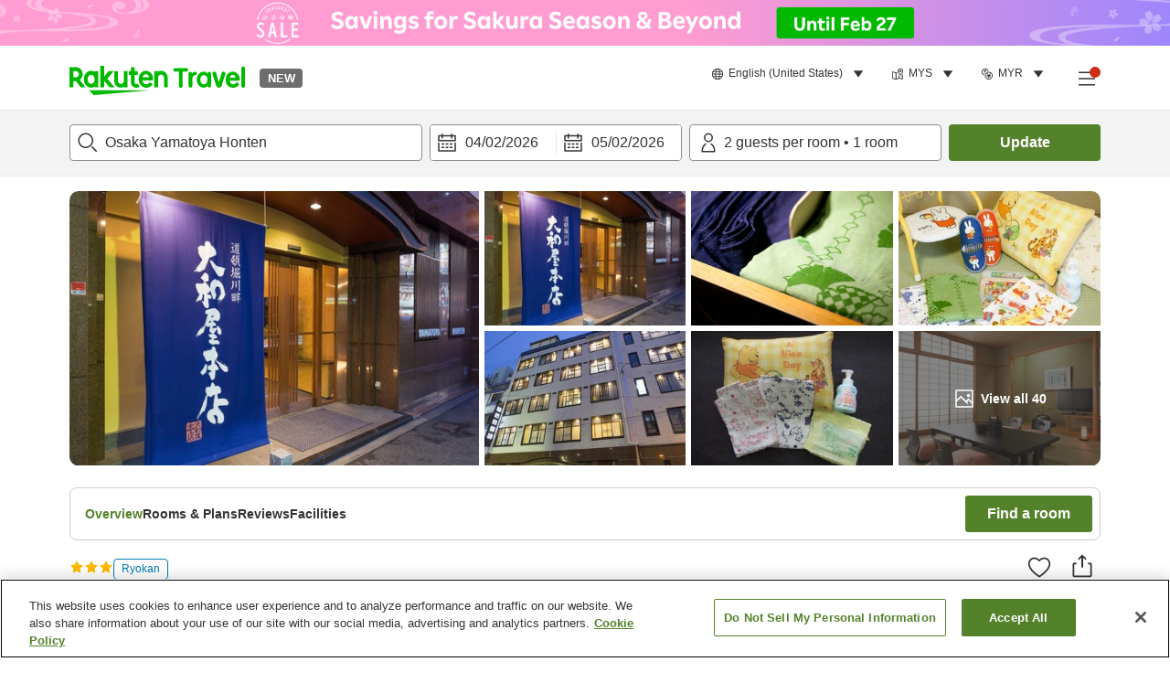

--- FILE ---
content_type: application/javascript
request_url: https://trv.r10s.com/eve/prod/traveler/static/5.9.0/js/component-RoomAndPlanList.81aecc02.chunk.js
body_size: 31822
content:
"use strict";(self.__LOADABLE_LOADED_CHUNKS__=self.__LOADABLE_LOADED_CHUNKS__||[]).push([["component-RoomAndPlanList"],{81334:(e,a,n)=>{n.d(a,{Z:()=>g});var t=n(96234),o=n(66621),i=n(26250),r=n(87946),l=n(35540),s=n(65312),c=n(92019),d=n(11895),u=n(48543),m=n(75008),p=n(84950),_=n(5203),v=n(68370),f=n(79024),x=n(77126),h=n(51014);const C={wrapper:"couponAccordion_wrapper__ExKzM",open:"couponAccordion_open__C-2ex",topButtons:"couponAccordion_topButtons__3NJd6",toggleButton:"couponAccordion_toggleButton__7pJzk",removeButton:"couponAccordion_removeButton__43Qnm",text:"couponAccordion_text__OyugE",forceSP:"couponAccordion_forceSP__RET-Y",forceSp:"couponAccordion_forceSP__RET-Y",content:"couponAccordion_content__IL1VG",header:"couponAccordion_header__uZM2Z",couponText:"couponAccordion_couponText__Ti272",annotation:"couponAccordion_annotation__1DNVH"};var P=n(50961);const g=function(e){var a=e.className,n=e.couponContentClassName,g=e.onRemoveCoupon,I=e.isSmallList,N=e.isOpen,j=e.onToggle,T=(0,o.useState)("boolean"!==typeof N||N),y=(0,t.Z)(T,2),b=y[0],L=y[1],Z=(0,i.I0)(),R=(0,i.v9)(r.zC),w=(0,c.$$)(),D=(0,i.v9)((0,v.Lp)(e.couponId)),S=(0,x.os)(w,R,null===D||void 0===D?void 0:D.localCurrency),B=(0,d.ZP)()===d.LA,O=(0,o.useCallback)((function(){return Z((0,_.eA)(e.couponId,!0))}),[Z,e.couponId]);if((0,c.m8)(O),(0,o.useEffect)((function(){"boolean"===typeof N&&j&&N!==b&&L(N)}),[N,j]),!D)return null;var F=(0,P.jsx)(l.Z,{color:B?"cilantro":"sonicSilver",size:B?12:24}),A=(0,P.jsx)(s.Z,{color:B?"cilantro":"sonicSilver",size:B?12:24});return(0,P.jsxs)("div",{className:(0,p.cx)(C.wrapper,a,b&&C.open,I&&C.forceSP),"data-testid":"couponAccordion-wrapper",children:[(0,P.jsxs)("div",{className:C.topButtons,children:[(0,P.jsxs)(u.Z,{"data-testid":"couponAccordion-toggleButton",classType:"secondary",className:C.toggleButton,onClick:function(){j?j():L((function(e){return!e}))},children:[(0,P.jsx)(f.v,{className:C.text,id:"Coupon_Details.Conditions.Title"}),(0,P.jsx)("span",{className:C.icon,children:b?F:A})]}),B&&(0,P.jsx)(u.Z,{"data-testid":"couponAccordion-removeButton",classType:"secondary",className:C.removeButton,onClick:g,children:(0,P.jsx)(f.v,{id:"Coupon_Details.Remove"})})]}),b&&(0,P.jsxs)(P.Fragment,{children:[(0,h.df)(D,R)&&(0,P.jsx)(f.v,{className:C.annotation,id:"Coupon_Details.Price_Disclaimer",condition:function(){return"status == different_currency"}}),B&&(0,P.jsx)("h4",{className:C.header,children:(0,P.jsx)(f.v,{id:"Coupon_Details.Conditions.Title"})}),(0,P.jsx)(m.Z,{className:(0,p.cx)(C.content,n),couponTextClassName:C.couponText,customHeaderTitle:"",couponDetail:D,currency:R,labels:S})]})]})}},50555:(e,a,n)=>{n.d(a,{Z:()=>x});var t=n(96234),o=(n(66621),n(92019)),i=n(87014),r=n(84950),l=n(40594),s=n(89168),c=n(9704),d=n(44912),u=n(6479),m=n(4325),p=n(5792),_=n(26387);const v="gallerySlider_slider__655w9";var f=n(50961);const x=function(e){var a,n=(0,o.hU)()===o.LA,x=(0,p.Z)(u.ZE,{defaultValue:0,parser:parseInt}),h=(0,t.Z)(x,2),C=h[0],P=h[1],g=(0,_.Z)(u.Oj,u.lV.Slider),I=g.isOpen,N=g.onOpen,j=g.onClose,T=function(a){return function(){e.isShowGalleryOnClick&&(N(),P(a))}},y=m.tw[e.onPage],b=y.pageType,L=y.siteSection,Z=y.parentName;return(0,f.jsxs)(f.Fragment,{children:[(0,f.jsx)("div",{className:e.className,"data-testid":"gallery-slider-wrapper",children:(0,r.ei)(e.media)?(0,f.jsx)(d.Z,{className:v,paginationType:n?"swipe":"arrows",shouldNotSwipe:!n,shouldRenderAllChild:!1,children:null===(a=e.media)||void 0===a?void 0:a.map((function(a,n){var t,o="video"===(null===a||void 0===a||null===(t=a.type)||void 0===t?void 0:t.toLowerCase());return(0,f.jsx)(s.Z,{className:(0,r.cx)(e.mediaClassName,o&&e.videoClassName),media:a,isPlayableVideo:o,onClick:e.isShowGalleryOnClick?T(n):void 0,sizes:e.mediaSizes,isDisableLazyload:!0},"".concat(a.url,"-").concat(n))}))}):(0,f.jsx)(i.Z,{className:e.mediaClassName})}),(0,r.ei)(e.media)&&I&&(0,f.jsxs)(f.Fragment,{children:[(0,f.jsx)(c.Z,{isOpen:I,onClose:j,imageIndex:C,mediaData:e.media,onChangeIndex:P}),(0,f.jsx)(l.Z,{pageName:"".concat(Z,":hotel_photo_gallery_popup"),pageType:b,siteSection:L})]})]})}},77247:(e,a,n)=>{n.d(a,{Z:()=>y});var t=n(96234),o=n(66621),i=n(26250),r=n(87946),l=n(33028),s=n(8600),c=n(70396),d=n(84950),u=n(35166);n(14101);const m="priceSlider_priceSliderWrapper__4xy3W",p="priceSlider_sliderWrapper__3GFFK",_="priceSlider_rangeInput__kVNmD",v="priceSlider_minus__DNO7p",f="priceSlider_textField__WNDZH";var x=n(50961),h={backgroundColor:"#cccccc",height:2,borderRadius:3},C={height:2,borderRadius:3,backgroundColor:"#54822B"},P={width:22,height:22,borderRadius:"50%",top:0,backgroundColor:"#54822B",border:"0"};function g(e){var a=(0,o.useRef)(!1),n=(0,o.useRef)(!1),i=(0,o.useState)(e.leftKnob),g=(0,t.Z)(i,2),I=g[0],N=g[1],j=(0,o.useState)(e.rightKnob),T=(0,t.Z)(j,2),y=T[0],b=T[1],L=(0,o.useState)(!1),Z=(0,t.Z)(L,2),R=Z[0],w=Z[1],D="number"===typeof I,S="number"===typeof y?Math.floor(Number(y)):y,B=D?Math.floor(Number(I)):I;(0,o.useEffect)((function(){N(e.leftKnob),b(e.rightKnob)}),[e.leftKnob,e.rightKnob]);var O=(0,r.hU)(e.currency,e.isGlobalCurrency),F=O.replace("$","\\$"),A=new RegExp(F,"g"),k=e.priceRegexPatternFunc?new RegExp(e.priceRegexPatternFunc(O)):new RegExp("^".concat(F,"([1-9][0-9]*|0)?$")),M=new RegExp("^".concat(F,"$")),E=(0,u.Z)((function(a){var n;w(!1);var t=e.minRange;if(a.target.value.match(k)){var o=Number(a.target.value.replace(A,""));t=Math.min(Number(y),Math.max(o,e.minRange))}else a.target.value.match(M)&&(t=e.minRange);null===(n=e.onLeftKnobChange)||void 0===n||n.call(e,t),N(t)}),100),W=(0,u.Z)((function(a){var n;w(!1);var t=e.maxRange;if(a.target.value.match(k)){var o=Number(a.target.value.replace(A,""));t=Math.min(e.maxRange,Math.max(o,Number(I)))}null===(n=e.onRightKnobChange)||void 0===n||n.call(e,t),b(t)}),100);return(0,x.jsxs)("div",{"data-testid":"priceSlider-wrapper",className:(0,d.cx)(e.className,m),children:[(0,x.jsx)("div",{className:p,children:(0,x.jsx)(s.e6,(0,l.Z)({className:"",allowCross:!1,value:[e.leftKnob,e.rightKnob],max:Math.floor(e.maxRange),min:Math.floor(e.minRange),step:e.step,trackStyle:[C],handleStyle:[P,P],railStyle:h,onChange:function(a){var n;R||(null===(n=e.onChange)||void 0===n||n.call(e,a))}},e.rangeProps))}),(0,x.jsxs)("div",{className:_,children:[(0,x.jsx)(c.Z,{value:e.pricePatternFunc?e.pricePatternFunc(B,O):"".concat(O).concat(B),"data-testid":"textField-priceFrom-input",onClear:e.shouldHideClear?void 0:function(){var a;null===(a=e.onChange)||void 0===a||a.call(e,[e.minRange,e.rightKnob])},shouldHideClearButtonOnBlur:!e.shouldHideClear,className:f,onBlur:function(n){var t;if(!a.current)return null;null===(t=e.onLeftKnobChange)||void 0===t||t.call(e,Number(I)),E(n),a.current=!1},onChange:function(e){if(w(!0),a.current=!0,e.target.value.length<O.length){var n=O.substring(0,e.target.value.length).replace("$","\\$"),t=new RegExp(n,"g");N(e.target.value.replace(t,""))}else{var o;(null===(o=e.target.value.match(k))||void 0===o?void 0:o.input)?N(e.target.value.replace(A,"")):e.preventDefault()}},inputProps:{inputMode:"numeric"}}),(0,x.jsx)("span",{className:v,children:"-"}),(0,x.jsx)(c.Z,{value:e.pricePatternFunc?e.pricePatternFunc(S,O):"".concat(O).concat(S),"data-testid":"textField-priceTo-input",onClear:e.shouldHideClear?void 0:function(){var a;null===(a=e.onChange)||void 0===a||a.call(e,[e.leftKnob,e.maxRange])},shouldHideClearButtonOnBlur:!e.shouldHideClear,className:f,onBlur:function(a){var t;if(!n.current)return null;null===(t=e.onRightKnobChange)||void 0===t||t.call(e,Number(y)),W(a),n.current=!1},onChange:function(e){if(w(!0),n.current=!0,e.target.value.length<O.length){var a=O.substring(0,e.target.value.length).replace("$","\\$"),t=new RegExp(a,"g");b(e.target.value.replace(t,""))}else{var o;(null===(o=e.target.value.match(k))||void 0===o?void 0:o.input)?b(e.target.value.replace(A,"")):e.preventDefault()}},inputProps:{inputMode:"numeric"}})]})]})}g.defaultProps={maxRange:100,minRange:0,step:1};const I=g;var N=n(36959),j=n(79024);const T="providerFilterPrice_filterTitle__zZKrq";const y=function(e){var a,n,l=(0,i.v9)(r.zC),s=(0,i.v9)(N.St),c=Number(e.min||0),d=Number(e.max||0),u=(0,o.useState)(c),m=(0,t.Z)(u,2),p=m[0],_=m[1],v=(0,o.useState)(d),f=(0,t.Z)(v,2),h=f[0],C=f[1];return(0,o.useEffect)((function(){p>c&&_(c)}),[c,p]),(0,o.useEffect)((function(){h<d&&C(d)}),[d,h]),(0,x.jsxs)("div",{"data-testid":"providerFilterPrice-wrapper",className:e.className,children:[(0,x.jsx)(j.v,{id:"Provider_List.Search.Sort_Filter.Price.Title",className:T}),(0,x.jsx)(I,{minRange:p,maxRange:h,leftKnob:Number(null!==(a=e.appliedMin)&&void 0!==a?a:e.min),rightKnob:Number(null!==(n=e.appliedMax)&&void 0!==n?n:e.max),onChange:function(a){var n;null===(n=e.onValueUpdate)||void 0===n||n.call(e,a[0],a[1])},onLeftKnobChange:function(a){var n;if(Number.isNaN(a))return!1;null===(n=e.onValueUpdate)||void 0===n||n.call(e,a,e.appliedMax)},onRightKnobChange:function(a){var n;if(Number.isNaN(a))return!1;null===(n=e.onValueUpdate)||void 0===n||n.call(e,e.appliedMin,a)},currency:l,shouldHideClear:e.shouldHideClear,isGlobalCurrency:s})]})}},61846:(e,a,n)=>{n.d(a,{zq:()=>f,i5:()=>x,ZP:()=>h});var t,o,i,r=n(66621);function l(){return l=Object.assign?Object.assign.bind():function(e){for(var a=1;a<arguments.length;a++){var n=arguments[a];for(var t in n)Object.prototype.hasOwnProperty.call(n,t)&&(e[t]=n[t])}return e},l.apply(this,arguments)}const s=function(e){return r.createElement("svg",l({width:32,height:32,viewBox:"0 0 32 32",xmlns:"http://www.w3.org/2000/svg",xmlnsXlink:"http://www.w3.org/1999/xlink"},e),t||(t=r.createElement("defs",null,r.createElement("path",{id:"icon_plus_svg__a",d:"M0 0h32v32H0z"}))),r.createElement("g",{fill:"none",fillRule:"evenodd"},o||(o=r.createElement("mask",{id:"icon_plus_svg__b",fill:"#fff"},r.createElement("use",{xlinkHref:"#icon_plus_svg__a"}))),r.createElement("g",{mask:"url(#icon_plus_svg__b)"},i||(i=r.createElement("path",{d:"M0 0h32v32H0z"})),r.createElement("path",{fill:e.color,d:"M17 15V4h-2v11H4v2h11v11h2V17h11v-2z"}))))};const c=(0,n(84803).Z)(s);var d=n(41873),u=n(92019),m=n(79024);const p="showMorePlansOrRooms_showMoreBtn__6v1bT",_="showMorePlansOrRooms_btn__mwrqJ";var v=n(50961),f=3,x=2;const h=function(e){var a=e.count,n=e.displayCount,t=e.setCount,o=e.rateItemRef,i=e.isShowMorePlan,r=(0,u.hU)()===u.LA?x:f;return n===a?(0,v.jsx)("div",{className:p,children:(0,v.jsxs)("button",{className:_,onClick:function(){t(r),o&&o.scrollIntoView()},"data-testid":"ratePlan-showLess-btn",children:[(0,v.jsx)(m.v,{id:"Traveler_Common.Show_Less"})," ",(0,v.jsx)(d.Z,{color:"cilantro",size:14})]})}):(0,v.jsx)("div",{className:p,children:(0,v.jsxs)("button",{className:_,onClick:function(){t(a)},"data-testid":"ratePlan-showMore-btn",children:[i?(0,v.jsx)(m.v,{id:"Provider_Info.Room.Show_More_Plans",data:{number_of_remaining_plans:a-r},condition:function(){return a-r>1?"count > 1":"count == 1"}}):(0,v.jsx)(m.v,{id:"Provider_Info.Plans.Show_More_Rooms",data:{number_of_remaining_rooms:a-r},condition:function(){return a-r>1?"count > 1":"count == 1"}}),(0,v.jsx)(c,{color:"cilantro",size:14})]})})}},96080:(e,a,n)=>{n.d(a,{Z:()=>P});var t=n(33028),o=n(66621),i=n(26250),r=n(65312),l=n(71681),s=n(84950),c=n(9043),d=n(52778),u=n(69214),m=n(88090),p=n(4861),_=n(2678);const v="sortSelectBox_wrapper__+hidz",f="sortSelectBox_popup__lHpL0",x="sortSelectBox_displayIcon__f61vB";var h=n(50961);function C(e){var a=e.onPage,n=void 0===a?"providerList":a,o=e.query,C=e.className,P=e.params,g=e.newQuery,I=e.popupWrapperClass,N=(0,i.I0)(),j="providerInfo"===n,T=(0,_.Z)(Object.values(j?m.Pg:m.aP)),y=new Set(T.map((function(e){return e.value}))),b=j?m.Pg.price_low_to_high.value:m.aP.recommended.value,L=o.sortKey&&y.has(o.sortKey)?o.sortKey:b;return(0,h.jsx)(c.Z,{name:"sortSelectBox",className:(0,s.cx)(C,v),listClassName:(0,s.cx)(f,I),options:T,onChange:function(e){var a=null===e||void 0===e?void 0:e.value;if(j)N((0,u.m$)({pathname:p.ZP.providerInfo.pathResolver(P.pageIdentifier),search:(0,l.Ll)((0,t.Z)((0,t.Z)({},o),{},{sortKey:a}))}));else{var n=g||o;N((0,u.m$)({pathname:p.ZP.providerList.pathResolver(P.pageIdentifier),search:(0,l.Ll)((0,t.Z)((0,t.Z)({},n),{},{sortKey:a},d.SL))}))}},onAppearanceChanged:null===e||void 0===e?void 0:e.onAppearanceChanged,dropdownIcon:(0,h.jsx)(r.Z,{className:x,color:"cilantro",size:12}),value:L})}const P=o.memo(C)},83077:(e,a,n)=>{n.d(a,{Z:()=>C});var t,o=n(66621),i=n(84950),r=n(87946),l=n(92019);!function(e){e.CITY_TAX="Traveler_Enumeration.Tax_Fee_Code.City_Tax",e.TOTAL_TAX="Traveler_Enumeration.Tax_Fee_Code.Total_Tax",e.VALUE_ADDED_TAX="Traveler_Enumeration.Tax_Fee_Code.Value_Added_Tax",e.CONSUMPTION_TAX="Traveler_Enumeration.Tax_Fee_Code.Consumption_Tax",e.HOTEL_TAX="Traveler_Enumeration.Tax_Fee_Code.Hotel_Tax",e.HOT_SPRING_TAX="Traveler_Enumeration.Tax_Fee_Code.Hot_Spring_Tax",e.CLEANING_FEE="Traveler_Enumeration.Tax_Fee_Code.Cleaning_Fee",e.SERVICE_CHARGE_FEE="Traveler_Enumeration.Tax_Fee_Code.Service_Charge_Fee",e.RESORT_FEE="Traveler_Enumeration.Tax_Fee_Code.Resort_Fee"}(t||(t={}));var s=n(45467),c=n(79024);const d="taxFee_taxFeeBox__aBRj2",u="taxFee_taxFeeTitle__qGdzV",m="taxFee_taxFeeItemsBox__vEF5w",p="taxFee_taxFeeItem__zphsx",_="taxFee_itemTitle__bV6QA",v="taxFee_taxTitle__FuPMQ";var f=n(50961),x={PER_ROOM_PER_NIGHT:"Traveler_Enumeration.Charge_Unit.Per_Room_Per_Night",PER_PERSON_PER_NIGHT:"Traveler_Enumeration.Charge_Unit.Per_Person_Per_Night",PER_RESERVATION:"Traveler_Enumeration.Charge_Unit.Per_Reservation"};const h=function(e){var a=e.taxFee,n=e.isExclude,o=e.taxTitleClassName,h=e.isIndirectProvider,C=(0,l.$$)();return(0,i.yD)(a)?null:(0,f.jsxs)("div",{className:d,"data-testid":"taxFee-wrapper",children:[(0,f.jsxs)("div",{className:u,children:[n?(0,f.jsx)(c.v,{id:"Common_Price_Details.Taxes_Fees.Excluded",className:(0,i.cx)(v,o)}):(0,f.jsx)(c.v,{id:"Common_Price_Details.Taxes_Fees.Included",className:(0,i.cx)(v,o)}),n&&"*"]}),(0,f.jsx)("div",{className:m,children:null===a||void 0===a?void 0:a.map((function(e){var a,n=e.appliedTo&&(0,f.jsx)(r.KX,{value:e.appliedTo,format:"L"}),o=e.appliedFrom&&(0,f.jsx)(r.KX,{value:e.appliedFrom,format:"L"});return(0,f.jsxs)("p",{className:p,children:[(0,f.jsxs)("span",{className:_,children:[h?e.name:(0,f.jsx)(c.v,{id:t[e.code]}),o&&n&&(0,f.jsxs)(f.Fragment,{children:["\xa0(",o,"-",n,")"]}),(o||n)&&!(o&&n)&&(0,f.jsxs)(f.Fragment,{children:["\xa0(",o&&(0,f.jsx)(c.v,{id:"Common_Price_Details.Taxes_Fees.Start",data:{effective_date:o}}),n&&(0,f.jsx)(c.v,{id:"Common_Price_Details.Taxes_Fees.Until",data:{expired_date:n}}),")"]}),(e.ageFrom||0===e.ageFrom)&&e.ageTo&&(0,f.jsxs)(f.Fragment,{children:["\xa0","(",(0,f.jsx)(c.v,{id:"Common_Price_Details.Taxes_Fees.Age",data:{minimum_age:e.ageFrom,maximum_age:e.ageTo}}),")"]}),e.chargeUnit&&(0,f.jsxs)(f.Fragment,{children:["\xa0",(a=e.chargeUnit,"(".concat(x[a]?C({id:x[a]}):a,")"))]})]}),(0,f.jsx)("span",{children:e.percentage?" ".concat(e.percentage,"%"):(0,f.jsx)(s.Z,{currency:e.currency,value:e.amount})})]},h?e.name:e.code)}))})]})};const C=(0,o.memo)((function(e){var a=e.includeTaxes,n=void 0===a?[]:a,t=e.excludeTaxes,o=void 0===t?[]:t,r=e.shouldShowIndirectProviderDisclaimer,l=void 0!==r&&r,s=e.pageName,d=void 0===s?"booking_step":s,u=e.isIndirectProvider;return(0,i.yD)(e.includeTaxes)&&(0,i.yD)(e.excludeTaxes)?null:(0,f.jsxs)("div",{"data-testid":"taxAndFeeSection-wrapper",className:e.className,children:[!e.shouldHideTitle&&(0,f.jsx)("h3",{className:e.titleClassName,children:(0,f.jsx)(c.v,{id:"Common_Price_Details.Taxes_Fees.Title"})}),(0,f.jsx)(h,{taxFee:n,taxTitleClassName:e.taxTitleClassName,isIndirectProvider:u}),(0,f.jsx)(h,{taxFee:o,taxTitleClassName:e.taxTitleClassName,isExclude:!0,isIndirectProvider:u}),(0,i.ei)(e.excludeTaxes)&&(0,f.jsxs)("p",{className:e.excludedFeeRemarkClassName,children:["* ",(0,f.jsx)(c.v,{id:"Common_Price_Details.Taxes_Fees.Disclaimer"})]}),l&&(0,f.jsxs)("p",{className:e.excludedFeeRemarkClassName,children:["*"," ",(0,f.jsx)(c.v,{id:"booking_step"===d?"Common_Price_Details.Out_To_Out.Taxes_Fees.Charge_Includes_Estimated_Taxes_Fees":"Provider_Info.Out_To_Out.Room_List.Plan_Details.Tax_Disclaimer"})]})]})}))},85284:(e,a,n)=>{n.d(a,{Z:()=>h});n(66621);var t=n(87946),o=n(33028),i=n(59740),r=n(84950);const l={container:"timeLineSection_container__i07qB",dot:"timeLineSection_dot__rIjCH",arrow:"timeLineSection_arrow__ZF3if",free:"timeLineSection_free__s1lnu",partialPenalty:"timeLineSection_partialPenalty__rhJF7",fullPenalty:"timeLineSection_fullPenalty__01UTa",line:"timeLineSection_line__qapZV",cancellationPolicyDescription:"timeLineSection_cancellationPolicyDescription__G-UMY",date:"timeLineSection_date__7QPkN"};var s,c=n(50961),d=["isOnly","isLast","color","amount","deadLine","className","iconClassName","arrowClassName","lineClassName","cancellationPolicyClassName","deadLineClassName"];!function(e){e[e.CANCELLATION_PENALTY=0]="CANCELLATION_PENALTY",e[e.NO_SHOW_PENALTY=1]="NO_SHOW_PENALTY"}(s||(s={}));const u=function(e){var a=e.isOnly,n=e.isLast,t=e.color,s=void 0===t?"partialPenalty":t,u=e.amount,m=e.deadLine,p=e.className,_=e.iconClassName,v=e.arrowClassName,f=e.lineClassName,x=e.cancellationPolicyClassName,h=e.deadLineClassName,C=(0,i.Z)(e,d);return(0,c.jsxs)("div",(0,o.Z)((0,o.Z)({className:(0,r.cx)(l.container,p),"data-testid":"timeLineSection-wrapper"},C),{},{children:[!a&&(0,c.jsxs)("div",{children:[(0,c.jsx)("div",{className:(0,r.cx)(l.dot,l[s],_),"data-testid":"timeLineSection-dot",children:(0,c.jsx)("span",{className:(0,r.cx)(l.arrow,l[s],v)})}),!n&&(0,c.jsx)("span",{className:(0,r.cx)(l.line,l[s],f),"data-testid":"timeLineSection-last"})]}),(0,c.jsxs)("div",{className:(0,r.cx)(l.cancellationPolicyDescription,x),"data-testid":"timeLineSection-amount",children:[m&&(0,c.jsx)("div",{className:(0,r.cx)(l.date,h),"data-testid":"timeLineSection-deadLine",children:m}),u]})]}))};var m=n(28349),p=n(79024);const _="timeline_noShow__ATCdf",v="timeline_noShowIcon__JavMA";function f(e){var a=e.deadline,n=e.locale,o=e.timeZoneData,i=e.isIndirectContract;return a?(0,c.jsxs)(c.Fragment,{children:[(0,c.jsx)(t.KX,{value:a,format:"L",locale:n}),"\xa0",(0,c.jsx)(t.KX,{value:a,format:"LT",locale:n}),"\xa0",(0,c.jsx)("span",{"data-testid":"free-cancellation-timeZoneData",children:(0,c.jsx)(m.Z,{timeZoneData:o,isIndirectContract:i})})]}):null}function x(e){var a=e.deadlineTime,n=e.deadlineDays,t=e.timeZoneData,o=e.isIndirectContract;return null===n?(0,c.jsx)(p.v,{id:"Cancellation_Policy_Common.Cancellation_Policy_Modal.Non-Refund_Breakdown"}):(0,c.jsxs)(c.Fragment,{children:[(0,c.jsx)(p.v,{id:"Cancellation_Policy_Common.Cancellation_Policy_Modal.Cancellation_Policy",condition:function(){return"status == cancellation_penalty_deadline"},data:{deadline_days:n,deadline_time:a}}),"\xa0",(0,c.jsx)("span",{"data-testid":"deadline-timeZoneData",children:(0,c.jsx)(m.Z,{timeZoneData:t,isIndirectContract:o})})]})}const h=function(e){var a=e.cancellationPenalties,n=e.locale,t=e.className,o=e.isIndirectContract,i=1===(null===a||void 0===a?void 0:a.length),l=null===a||void 0===a?void 0:a.find((function(e){return"NO_SHOW_PENALTY"===e.type||"AfterArrival"===e.type}));return(0,c.jsx)("div",{"data-testid":"timeLine-wrapper",className:t,children:(0,r.ei)(a)&&(null===a||void 0===a?void 0:a.map((function(e,t){var r,s=e.deadline,d=e.percentPenalty,m=e.deadlineDays,h=e.type,C=e.deadlineTime,P=e.timeZoneData;return"NO_SHOW_PENALTY"===h||"AfterArrival"===h?(0,c.jsx)(u,{"data-testid":"timeLine-noShowPenalty",className:_,iconClassName:v,deadLine:(0,c.jsx)(p.v,{id:"Cancellation_Policy_Common.Cancellation_Policy_Modal.No_Show"}),amount:"".concat(null===l||void 0===l?void 0:l.percentPenalty,"%"),isOnly:!1,isLast:!0,color:"fullPenalty"},"NO_SHOW_PENALTY"):"NO_PENALTY"===h?(0,c.jsx)(u,{"data-testid":"timeLine-freeCancellation",deadLine:(0,c.jsx)(p.v,{id:"Cancellation_Policy_Common.Cancellation_Policy_Modal.Cancellation_Policy",condition:function(){return"status == free_cancellation"}}),amount:(0,c.jsx)(f,{deadline:s,locale:n,timeZoneData:P,isIndirectContract:o}),isOnly:i,isLast:l?a.length-2===t:a.length-1===t,color:"free"},"NO_PENALTY"):(0,c.jsx)(u,{"data-testid":"timeLine-penalty",deadLine:(0,c.jsx)(x,{deadlineTime:C,deadlineDays:m,locale:n,timeZoneData:P,isIndirectContract:o}),amount:(0,c.jsxs)(c.Fragment,{children:[d,"%"]}),isOnly:i,isLast:l?a.length-2===t:a.length-1===t,color:(r=d,0===r?"free":100===r?"fullPenalty":"partialPenalty")},"".concat(t,".","CANCELLATION_PENALTY"))})))})}},28349:(e,a,n)=>{n.d(a,{Z:()=>r});var t=n(50961),o="(JST)";function i(e,a){return a?"(".concat(null===e||void 0===e?void 0:e.providerZoneId,", ").concat(null===e||void 0===e?void 0:e.standardZoneId).concat(null===e||void 0===e?void 0:e.offset,")"):o}const r=function(e){var a=e.timeZoneData,n=e.isIndirectContract;return(0,t.jsx)(t.Fragment,{children:i(a,n)})}},77112:(e,a,n)=>{n.d(a,{Z:()=>c});var t=n(26250),o=n(56344),i=n(87946),r=function(e,a){var n=a?process.env.UNIVERSAL_OMNI_KOREA_ID:(0,o.Z)("UNIVERSAL_OMNI_KOREA_ID");return"twn"===e.toLowerCase()?"travel_standard_taiwan_web":"kor"===e.toLowerCase()&&n?n:"travel_standard_global_web"},l=n(84950),s=n(4861);const c=function(){var e=(0,o.Z)("UNIVERSAL_OMNI_LOGIN_URL"),a=(0,t.v9)(i.G3),n=(0,t.v9)(i.YK).marketCode,c=(0,t.v9)(i.zC);return{onClickLogin:function(t,o){t&&localStorage.setItem("omniCallbackUrl",t);var i={client_id:r(n),redirect_uri:s.ZP.auth.pathResolver(window.location.origin),scope:"openid profile email",response_type:"code",ui_locales:a,r10_audience:"rid",max_age:"0"};if(null!==o&&void 0!==o&&o.preserveI18nSettings){var d="".concat(c,"|").concat(a,"|").concat(n);i.state=encodeURIComponent(d)}var u=(0,l.Pz)(i),m="".concat(e,"?").concat(u,"#/sign_in");window.location.assign(m)}}}},15492:(e,a,n)=>{n.d(a,{Z:()=>o});var t=n(66621);const o=function(e){var a=arguments.length>1&&void 0!==arguments[1]?arguments[1]:400,n=(0,t.useRef)(0);(0,t.useEffect)((function(){var t=function(){clearTimeout(n.current),n.current=setTimeout((function(){e()}),a)};return window.addEventListener("resize",t),function(){window.removeEventListener("resize",t),clearTimeout(n.current)}}),[e,a])}},8872:(e,a,n)=>{n.d(a,{Z:()=>v});var t=n(66621),o=n(71281),i=n(14830),r=n(85284),l=n(79024),s=n(32723),c=n(34795),d=n(96234),u=n(72187);const m=function(e){var a=arguments.length>1&&void 0!==arguments[1]&&arguments[1],n=(0,t.useState)(!1),o=(0,d.Z)(n,2),i=o[0],r=o[1],l=(0,t.useState)(),m=(0,d.Z)(l,2),p=m[0],_=m[1],v=(0,t.useState)(""),f=(0,d.Z)(v,2),x=f[0],h=f[1],C=(0,u.mb)();return(0,t.useEffect)((function(){function n(){return(n=(0,c.Z)((0,s.Z)().mark((function n(){var t,o,i;return(0,s.Z)().wrap((function(n){for(;;)switch(n.prev=n.next){case 0:if(n.prev=0,!a||!e){n.next=9;break}return r(!0),n.next=5,l={contents:e},C.post("/monterosa-api/translate",{headers:{},ignoreCommonErrorHandler:!0,values:l});case 5:t=n.sent,o=t.contents,i=t.translationType,_(o),h(i);case 9:n.next=14;break;case 11:n.prev=11,n.t0=n.catch(0),console.error(n.t0);case 14:return n.prev=14,r(!1),n.finish(14);case 17:case"end":return n.stop()}var l}),n,null,[[0,11,14,17]])})))).apply(this,arguments)}!function(){n.apply(this,arguments)}()}),[C,a,e]),{isLoading:i,translatedText:p,translationType:x,apiClient:C}},p={errorPageSubText:"cancellationPolicy_errorPageSubText__cwDI1",appNavigationButton:"cancellationPolicy_appNavigationButton__Nrw7A",timeline:"cancellationPolicy_timeline__0zpQa",disclaimer:"cancellationPolicy_disclaimer__3YjcC"};var _=n(50961);const v=function(e){var a,n=e.wrapperClassName,s=e.titleClassName,c=e.cancellationPenalties,d=e.currency,u=e.language,v=e.price,f=e.cancellationRemarks,x=e.isDirectContract,h=e.isOpenCancellationPolicyPopup,C=(0,t.useMemo)((function(){return[{seqNo:1,text:f||""}]}),[f]),P=m(C,h&&!!f),g=P.isLoading,I=P.translatedText,N=P.translationType,j=I&&(null===I||void 0===I?void 0:I.length)>0?null===(a=I[0])||void 0===a?void 0:a.text:f,T="AUTO_TRANSLATED"===N;return(0,_.jsxs)("div",{className:n,"data-testid":"cancellationPolicy-wrapper",children:[(0,_.jsx)("div",{className:s,children:(0,_.jsx)(l.v,{id:"Cancellation_Policy_Common.Cancellation_Policy_Modal.Section_Title"})}),(0,_.jsx)(r.Z,{cancellationPenalties:c,className:p.timeline,reservationPrice:v.total,currency:d,locale:u,isIndirectContract:!x}),g?(0,_.jsx)(i.Z,{row:5,type:"paragraph"}):(0,_.jsxs)(_.Fragment,{children:[(0,_.jsx)(l.v,{className:p.disclaimer,id:x?"Provider_Info.Room_List.Plan_Details.Price_Disclaimer":"Cancellation_Policy_Common.Out_To_Out.Cancellation_Policy_Modal.Disclaimer.Sales"}),(0,_.jsx)(l.v,{className:p.disclaimer,id:x?"Provider_Info.Room_List.Plan_Details.Rate_Disclaimer":"Cancellation_Policy_Common.Out_To_Out.Cancellation_Policy_Modal.Disclaimer.Time_Zone"}),!x&&(0,_.jsxs)(_.Fragment,{children:[(0,_.jsx)(l.v,{className:p.disclaimer,id:"Cancellation_Policy_Common.Out_To_Out.Cancellation_Policy_Modal.Disclaimer.Cancel_Request"}),(0,_.jsx)(l.v,{className:p.disclaimer,id:"Cancellation_Policy_Common.Out_To_Out.Cancellation_Policy.Non_Partial_Cancellation"}),(0,_.jsx)(l.v,{className:p.disclaimer,id:"Cancellation_Policy_Common.Out_To_Out.Cancellation_Policy.Pending_Status_Notice"})]}),f&&(0,_.jsxs)(_.Fragment,{children:[(0,_.jsx)(l.v,{className:p.disclaimer,id:"Cancellation_Policy_Common.Out_To_Out.Cancellation_Policy.EarlyLateCheckIn_Notice"}),(0,_.jsx)("p",{className:p.disclaimer,"data-testid":"translated-remarks",children:j}),T&&(0,_.jsx)(o.Z,{className:p.translateBadge,"data-testid":"cancellationRemark-translateBadge"})]})]})]})}},16314:(e,a,n)=>{n.d(a,{Z:()=>p});n(66621);var t=n(51340),o=n(92019),i=n(84950),r=n(79024);const l="notFoundBox_notFoundBox__2OEiL",s="notFoundBox_text__YBQ-j",c="notFoundBox_linkText__9hJtU",d="notFoundBox_centerContent__-yz6G",u="notFoundBox_bedIcon__mTUgm";var m=n(50961);const p=function(e){var a=(0,o.hU)()===o.LA,n=(0,m.jsx)(r.v,{id:"Provider_Info.Provider_Details.Results",className:s}),p=(0,m.jsx)("span",{className:c,onClick:e.moreDateClick,role:"button",tabIndex:0,onKeyDown:(0,i.Sd)(e.moreDateClick),"data-testid":"notFoundBox-prompt-button",children:(0,m.jsx)(r.v,{id:"Provider_Info.Provider_Details.Results.Prompt"})});return(0,m.jsxs)("div",{className:l,"data-testid":"noFoundBox-wrapper",children:[(0,m.jsx)(t.Z,{size:a?60:80,color:"pastelGray",className:u}),(0,m.jsx)("div",{className:d,children:a?(0,m.jsxs)(m.Fragment,{children:[(0,m.jsx)("div",{children:n}),(0,m.jsx)("div",{children:p})]}):(0,m.jsxs)(m.Fragment,{children:[n,"\xa0",p]})})]})}},46547:(e,a,n)=>{n.d(a,{Z:()=>V});var t=n(68079),o=n(32723),i=n(34795),r=n(96234),l=n(66621),s=n(26250),c=n(87946),d=n(72967),u=n(92019),m=n(84950),p=n(52964),_=n(77740),v=n(75308),f=n(5203),x=n(68370),h=n(64023),C=n(79024);const P=function(e){var a=(0,s.v9)(c.zC),n=(0,l.useRef)(a);(0,l.useEffect)((function(){a!==n.current&&(n.current=a,e())}),[e,a])};var g,I=n(76210);function N(){return N=Object.assign?Object.assign.bind():function(e){for(var a=1;a<arguments.length;a++){var n=arguments[a];for(var t in n)Object.prototype.hasOwnProperty.call(n,t)&&(e[t]=n[t])}return e},N.apply(this,arguments)}const j=function(e){return l.createElement("svg",N({width:15,height:12,viewBox:"0 0 15 12",fill:"none",xmlns:"http://www.w3.org/2000/svg"},e),g||(g=l.createElement("path",{d:"M14.5 4.5V1a1 1 0 00-1-1h-12a1 1 0 00-1 1v3.5a1.5 1.5 0 010 3V11a1 1 0 001 1h12a1 1 0 001-1V7.5a1.5 1.5 0 010-3zM6 7H5V5h1v2zm0-3H5V2h1v2zm0 6H5V8h1v2z",fill:"#1D54A7"})))};const T=(0,n(84803).Z)(j);var y=n(46673),b=n(36959);const L={wrapper:"couponBadge_wrapper__D2oQp",couponIcon:"couponBadge_couponIcon__QBF0k",couponMessage:"couponBadge_couponMessage__6Z0QS",text:"couponBadge_text__TpGec",subtitle:"couponBadge_subtitle__DD0Sa",detail:"couponBadge_detail__os0lO",detailMessage:"couponBadge_detailMessage__k6QKK"};var Z=n(50961);const R=function(e){var a=e.combinedIncentive,n=e.noOfAppliedCoupons,t=e.noOfAvailableCoupons,o=(0,s.v9)(c.zC),i=(0,s.v9)(b.St),r=(0,s.v9)(c.YK);if(void 0===a||0===n&&0===t)return null;var l=a.totalDiscountIncentive,d=a.totalPointIncentive,u=0===t,p=u?null:l&&d?(0,Z.jsx)(C.v,{id:"Provider_Info.Room_List.Plan_Info.Coupons.Amount_Point",data:{promotion_amount_exact:(0,c.q5)(r.marketCode,l,o,i),exact_points:d}}):l?(0,Z.jsx)(C.v,{id:"Provider_Info.Room_List.Plan_Info.Coupons.Amount_Off",data:{promotion_amount_exact:(0,c.q5)(r.marketCode,l,o,i)}}):d?(0,Z.jsx)(C.v,{id:"Provider_Info.Room_List.Plan_Info.Coupons.Point",data:{exact_points:d}}):null,_=t>0?(0,Z.jsx)(C.v,{id:"Provider_Info.Room_List.Plan_Info.Coupons.Available",count:n+t,data:{coupon_count:n+t}}):(0,Z.jsx)(C.v,{id:"Provider_Info.Room_List.Plan_Info.Coupons.Applied",count:n,data:{coupon_count:n+t}});return(0,Z.jsxs)("button",{className:(0,m.cx)(e.className,L.wrapper),onClick:e.onClick,"data-testid":"providerInfo-ratePlanList-couponBadge-wrapper",children:[(0,Z.jsx)("div",{className:L.text,children:(0,Z.jsxs)("div",{className:L.subtitle,"data-testid":"providerInfo-ratePlanList-couponBadge-message",children:[(0,Z.jsx)(T,{size:16,className:L.couponIcon}),(0,Z.jsxs)("div",{className:L.couponMessage,children:[_,"\xa0",p]})]})}),(0,Z.jsxs)("div",{className:L.detail,children:[u&&(0,Z.jsx)("div",{className:L.detailMessage,children:(0,Z.jsx)(C.v,{id:"Provider_Info.Room_List.Plan_Info.Coupons.View_details"})}),(0,Z.jsx)(y.Z,{className:L.arrow,size:12})]})]})};var w=n(23871);const D="couponBadgeWithDiscount_wrapper__fUCHN",S="couponBadgeWithDiscount_couponIcon__GdcLz",B="couponBadgeWithDiscount_text__wWnnT",O="couponBadgeWithDiscount_subtitle__aOGJl";const F=function(e){var a=e.combinedIncentive,n=e.noOfAppliedCoupons,t=e.noOfAvailableCoupons,o=(0,u.hU)()===u.LA,i=(0,s.v9)(b.St),r=(0,s.v9)(c.zC),l=(0,s.v9)(c.YK);if(void 0===a||0===n&&0===t)return null;var d=a.totalDiscountIncentive,p=a.totalPointIncentive,_=d&&p?(0,Z.jsx)(C.v,{id:"Provider_Info.Room_List.Plan_Info.Coupons.Amount_Point",data:{promotion_amount_exact:(0,c.q5)(l.marketCode,d,r,i),exact_points:p}}):d?(0,Z.jsx)(C.v,{id:"Provider_Info.Room_List.Plan_Info.Coupons.Amount_Off",data:{promotion_amount_exact:(0,c.q5)(l.marketCode,d,r,i)}}):p?(0,Z.jsx)(C.v,{id:"Provider_Info.Room_List.Plan_Info.Coupons.Point",data:{exact_points:p}}):null,v=t>0?(0,Z.jsx)(C.v,{id:"Provider_Info.Room_List.Plan_Info.Coupons.Available",count:n+t,data:{coupon_count:n+t}}):(0,Z.jsx)(C.v,{id:"Provider_Info.Room_List.Plan_Info.Coupons.Applied",count:n,data:{coupon_count:n+t}});return(0,Z.jsx)("button",{className:(0,m.cx)(e.className,D),onClick:e.onClick,"data-testid":"providerInfo-ratePlanList-couponBadgeWithDiscount-wrapper",children:(0,Z.jsxs)("div",{className:B,children:[(0,Z.jsxs)("div",{className:O,"data-testid":"providerInfo-ratePlanList-couponBadgeWithDiscount-message",children:[(0,Z.jsx)(w.Z,{size:16,color:"appleRed",className:S}),v,!o&&(0,Z.jsxs)(Z.Fragment,{children:["\xa0",_]})]}),o&&_]})})};var A=n(82803);const k="planCouponItem_planItemCoupon__WxZXN",M="planCouponItem_couponItemDialog__g5JX4",E="planCouponItem_couponDetail__n1v3-",W="planCouponItem_contentWrapper__O3WqX",z="planCouponItem_annotation__i5feJ",H="planCouponItem_couponTitle__K5tPg",U="planCouponItem_couponItems__mIqpe";const V=function(e){var a,n,g,N,j,T,y,b,L=e.parentComponent,w=void 0===L?"DetailDialog":L,D=(0,s.I0)(),S=(0,u.hU)()===u.u8,B=(0,u.hU)()===u.LA,O=(0,u.F_)(!1),V=O.isOpen,G=O.onClose,q=O.onOpen,K=(0,l.useState)(!1),Y=(0,r.Z)(K,2),Q=Y[0],$=Y[1],X=null===(a=e.salesPromotions)||void 0===a?void 0:a.map((function(e){return e.id})),J=(0,s.v9)((0,x.Sz)(X)),ee=(0,s.v9)(c.zC),ae=null===J||void 0===J?void 0:J.map((function(e){return(null===e||void 0===e?void 0:e.localCurrency)===ee})).reduce((function(e,a){return e&&a}),!0),ne=!B||1===(null===(n=e.salesPromotions)||void 0===n?void 0:n.length),te=(0,l.useCallback)((function(){return D((0,f.WO)())}),[D]);P(te);var oe=(0,l.useCallback)((0,i.Z)((0,o.Z)().mark((function e(){return(0,o.Z)().wrap((function(e){for(;;)switch(e.prev=e.next){case 0:X.forEach((function(e){D((0,f.eA)(e))})),q();case 2:case"end":return e.stop()}}),e)}))),[D,q,X]);if(null===(g=e.salesPromotions)||void 0===g||!g.length)return null;var ie=2===(null===(N=e.salesPromotions)||void 0===N?void 0:N.length)&&(null===(j=e.salesPromotions)||void 0===j?void 0:j[0].acquiredStatus)===d.ZS.ACQUIRED_BY_USER&&(null===(T=e.salesPromotions)||void 0===T?void 0:T[1].acquiredStatus)===d.ZS.NOT_ACQUIRED_BY_USER,re=ie?null===(y=(0,t.Z)(e.salesPromotions))||void 0===y?void 0:y.reverse():e.salesPromotions,le=ie?null===(b=(0,t.Z)(J||[]))||void 0===b?void 0:b.reverse():J;return(0,Z.jsxs)(Z.Fragment,{children:["ItemCard"===w?(0,Z.jsx)(R,{className:(0,m.cx)(e.className,k),combinedIncentive:e.combinedIncentive,noOfAppliedCoupons:e.noOfAppliedCoupons,noOfAvailableCoupons:e.noOfAvailableCoupons,onClick:oe,priceAfterDiscount:e.priceAfterDiscount}):(0,Z.jsx)(F,{className:(0,m.cx)(e.className,k),combinedIncentive:e.combinedIncentive,noOfAppliedCoupons:e.noOfAppliedCoupons,noOfAvailableCoupons:e.noOfAvailableCoupons,onClick:oe,priceAfterDiscount:e.priceAfterDiscount}),(0,Z.jsx)(_.Z,{isOpen:V,isSEOContentIndexedOnHidden:!0,onClose:function(){if(Q){var a,n=null!==(a=e.query)&&void 0!==a&&a.salesPromotionId?null===J||void 0===J?void 0:J[e.salesPromotions.map((function(e){return e.id})).indexOf(e.query.salesPromotionId)]:void 0;D((0,v.hB)((0,I.O)(e.pageIdentifier,e.query,n)))}G()},title:S?null:(0,Z.jsx)(C.v,{id:"Provider_Info.Provider_Info.Coupon.Title"}),className:M,contentClassName:E,hasAnimation:!0,children:(0,Z.jsxs)("div",{className:W,"data-testid":"providerInfo-ratePlanList-planCouponItem-dialogWrapper",children:[S&&(0,Z.jsx)("h2",{className:H,children:(0,Z.jsx)(C.v,{id:"Provider_Info.Provider_Info.Coupon.Title"})}),(0,Z.jsx)(C.v,{className:z,id:"Coupon_Details.Price_Disclaimer",condition:function(){return"status == ".concat(ae?"same_currency":"different_currency")}}),(0,Z.jsx)("div",{className:U,children:null===re||void 0===re?void 0:re.map((function(a,n){return a.offerType!==h.zE.COUPON?null:null!==le&&void 0!==le&&le[n]?(0,Z.jsx)(A.h,{salesPromotionId:a.id,couponDetail:le[n],isAcquired:a.acquiredStatus===d.ZS.ACQUIRED_BY_USER,isDetailInitiallyOpen:ne,handleCouponLinkSuccess:function(){return n=a.id,D((0,v.Cf)({salesPromotionId:n,itemId:e.itemId,ratePlanId:e.ratePlanId,planId:e.planId})),void $(!0);var n},"data-testid":"providerInfo-planCouponItem-couponItem"},"couponItem_".concat(n)):(0,Z.jsx)(p.Z,{isCouponAccordionOpen:ne},"couponSkeleton_".concat(n))}))})]})})]})}},49915:(e,a,n)=>{n.d(a,{Z:()=>Z});var t=n(50279),o=n.n(t),i=(n(66621),n(26250)),r=n(84660),l=n(92019),s=n(48543),c=n(47907),d=n(84950),u=n(65993),m=n(68020),p=n(54454),_=n(24789),v=n(79024),f=n(36715);const x="noAccountNeededPopup_messageWrapper__U1My1",h="noAccountNeededPopup_title__VUF7z",C="noAccountNeededPopup_descriptionHolder__fuW7c",P="noAccountNeededPopup_description__VBfQs";var g=n(50961);const I=function(e){var a=e.isOpen,n=(0,i.v9)(_.rV).name;return(0,g.jsxs)(c.Z,{isOpen:a,onClose:function(){},className:x,children:[(0,g.jsx)("h2",{className:h,children:n}),(0,g.jsx)("div",{className:C,children:(0,g.jsx)("div",{className:P,children:(0,g.jsx)(v.v,{id:"Provider_Info.Reserve.Pop_up_Message"})})})]})},N="reserveButton_reserveButtonWrapper__1XQ8a",j="reserveButton_reserveButton__hhK0G",T="reserveButton_dateInputButton__eY0kf",y="reserveButton_datedDateInputButton__hGgwm",b="reserveButton_messageWrapper__GiWXc",L="reserveButton_calendarBodyWrapper__H5Lgm";const Z=function(e){var a=e.searchParam,n=e.onSelectDate,t=e.shouldShowVacancyCalendar,x=void 0!==t&&t,h=e.itemRatePlanId,C=e.isRakutenMembership,P=a.adults,Z=a.childrenAges,R=a.noOfUnits,w=a.startDate,D=a.endDate,S=a.salesPromotionId,B=(0,i.v9)(m.ab),O=(0,i.v9)(p.L).isMember,F=(0,l.F_)(!1),A=F.isOpen,k=F.onOpen,M=F.onClose,E=(0,l.F_)(!1),W=E.isOpen,z=E.onOpen,H=E.onClose,U=(0,l.a2)().isPC,V=U&&!C&&!O,G=(0,f.Z)().onClickFetchVacancyCalendar,q=(0,i.v9)(_.$1),K=o()(w).format("YYYY-MM"),Y=o()(w).add(1,"month").format("YYYY-MM"),Q={dialogTitleString:(0,g.jsx)(v.v,{id:"Provider_Info.Vacancy_Calendar.Title"}),calendarBodyClass:L};return(0,g.jsxs)("div",{className:(0,d.cx)(e.wrapperClassName,N),children:[(0,g.jsx)(s.Z,{className:(0,d.cx)(e.className,j),ariaLabel:"Reserve",onClick:e.onClick,isSmallerButtonByDefault:!0,isLoading:B,"data-testid":"reservation-button",onMouseEnter:k,onMouseLeave:M,children:!O&&C?(0,g.jsx)(v.v,{id:"Provider_Info.Room_List.Sign_In_Up_To_Reserve"}):(0,g.jsx)(v.v,{id:"Provider_Info.Room_List.Plan_Info.Reserve"})}),V?(0,g.jsx)(I,{isOpen:A}):null,x&&q&&(0,g.jsx)(u.Z,{className:(0,d.cx)(e.className,T,y),onPage:"vacancyCalendar",onDateChanged:n,onClickStartDateCallBack:function(){x&&G(Number(P)||r.MD,Z?null===Z||void 0===Z?void 0:Z.split(",").map(Number):r.Lj,Number(R)||r.Wr,w,D,[K,Y],h,S)},searchParam:a,itemRatePlanId:h,customDatePickerProps:Q,onDateButtonMouseEnter:z,onDateButtonMouseLeave:H}),U&&W?(0,g.jsx)(c.Z,{isOpen:W,onClose:function(){},className:b,children:(0,g.jsx)(v.v,{id:"Provider_Info.Plan_List.Room_Info.Check_Availability"})}):null]})}},66063:(e,a,n)=>{n.r(a),n.d(a,{default:()=>Ra});var t=n(33028),o=n(96234),i=n(95090),r=n(66621),l=n(26250),s=n(92019),c=n(8559),d=n(71681),u=n(81334),m=n(69214),p=n(36959),_=n(24789),v=n(68370),f=n(7567),x=n(64023),h=n(79024),C=n(4861),P=n(32723),g=n(34795),I=n(68079),N=n(72187),j=n(65846),T=n(11895),y=n(50353),b=n(53120);const L="tagFilter_selected__S-S-e",Z="tagFilter_default__wb9Dl",R="tagFilter_tag__K07bY";var w=n(50961);function D(e){var a=e.value,n=e.isChecked,t=e.onClick,o=e.style,i=e.customClass,r=e.testId,l=e.selectedTagClass,s=e.innerRef,c=e.dataRatId,d=e.dataRatEvent,u=e.dataRatParam;return(0,w.jsx)("button",{className:(0,b.Z)(R,i,n?l||L:Z),onClick:t,style:o,"data-testid":r||"filter-tags",ref:s,"data-ratid":c,"data-ratevent":d,"data-ratparam":u,children:a})}D.defaultProps={value:"",isChecked:!1,onClick:function(){}};const S=D;var B=n(84950),O=n(65532),F=n(96080),A=n(82177),k=n(85938),M=n(69229),E=n(75308),W=n(14934),z=n(23582),H=n(67837),U=n(88090),V=n(54220);const G=function(e,a){var n=(0,r.useState)(0),t=(0,o.Z)(n,2),i=t[0],l=t[1],s=(0,r.useState)({}),c=(0,o.Z)(s,2),d=c[0],u=c[1];return(0,r.useEffect)((function(){var e=a.find((function(e){return e.min||e.max}));u({min:null===e||void 0===e?void 0:e.min,max:null===e||void 0===e?void 0:e.max})}),[a]),(0,r.useEffect)((function(){var a=e.features.filter((function(e){return e})).length;(e.maxPrice||e.minPrice)&&(a+=1),e.freeCancellation&&(a+=1),l(a)}),[e,d.max,d.min]),i};var q,K=n(37788);!function(e){e.LEFT="left",e.RIGHT="right",e.UP="up",e.DOWN="down"}(q||(q={}));var Y=n(15492);const Q="horizontalNavScroll_scrollSection__Vqh1I",$="horizontalNavScroll_arrowContainer__1h1O5",X="horizontalNavScroll_show__wPA07",J="horizontalNavScroll_contentNav__zRVa0";const ee=function(e){var a=e.children,n=e.onScroll,t=e.wrapperClass,i=e.buttonClass,l=e.contentNavClass,s=e.scrollableAmount,c=e.arrowContainerClass,d=(0,r.useRef)(null),u=(0,r.useRef)(null),m=(0,r.useState)(!1),p=(0,o.Z)(m,2),_=p[0],v=p[1],x=(0,r.useState)(!1),h=(0,o.Z)(x,2),C=h[0],P=h[1],g=(0,r.useCallback)((function(){var e=u.current;e&&(v(e.scrollLeft>0),P(e.scrollLeft<e.scrollWidth-e.clientWidth-1),n&&n(e))}),[n]),I=(0,r.useCallback)((function(e,a){var n=arguments.length>2&&void 0!==arguments[2]?arguments[2]:3;e.preventDefault(),e.stopPropagation();var t=setInterval((function(){var e=u.current;e&&(a===q.LEFT?e.scrollLeft-=n:e.scrollLeft+=n)}),10);d.current=t,g()}),[g]),N=(0,r.useCallback)((function(e){e.preventDefault(),e.stopPropagation(),d.current&&(clearInterval(d.current),d.current=null),g()}),[g]);return(0,r.useEffect)((function(){g()}),[a,g]),(0,r.useEffect)((function(){var e=u.current;if(e)return e.addEventListener("scroll",g),function(){e.removeEventListener("scroll",g)}}),[g]),(0,Y.Z)(g),(0,w.jsxs)("div",{className:(0,b.Z)(Q,t),children:[(0,w.jsx)("div",{className:(0,b.Z)($,c,_&&X),children:(0,w.jsx)("button",{"data-testid":"left-nav-button",className:i,tabIndex:-1,onMouseEnter:f.b1?void 0:function(e){return I(e,q.LEFT)},onMouseLeave:f.b1?void 0:N,onTouchStart:f.b1?function(e){return I(e,q.LEFT,s||30)}:void 0,onTouchEnd:f.b1?N:void 0,type:"button",children:(0,w.jsx)(K.E,{})})}),(0,w.jsx)("div",{ref:u,"data-testid":"scrollable-content",className:(0,b.Z)(J,l),children:a}),(0,w.jsx)("div",{className:(0,b.Z)($,c,C&&X),children:(0,w.jsx)("button",{"data-testid":"right-nav-button",className:i,tabIndex:-1,onMouseEnter:f.b1?void 0:function(e){return I(e,q.RIGHT)},onMouseLeave:f.b1?void 0:N,onTouchStart:f.b1?function(e){return I(e,q.RIGHT,s||30)}:void 0,onTouchEnd:f.b1?N:void 0,type:"button",children:(0,w.jsx)(K.m,{})})})]})};var ae=n(76210),ne=n(38441),te=n(67470),oe=n(48543),ie=n(28077),re=n(40594),le=n(77740),se=n(59740),ce=n(44421);const de="iconButtonWithBadge_wrapper__t80pe",ue="iconButtonWithBadge_badgeWrapper__dOsE3";var me=["className","onClick","icon","number"];const pe=function(e){var a=e.className,n=e.onClick,o=e.icon,i=e.number,r=(0,se.Z)(e,me);return(0,w.jsxs)("button",(0,t.Z)((0,t.Z)({type:"button",onClick:n,className:(0,B.cx)(de,a)},r),{},{children:[o,"number"===typeof i&&i>0&&(0,w.jsx)(ce.Z,{number:i,className:ue})]}))};var _e=n(89209),ve=n(77247),fe=n(4325);const xe={wrapper:"filters_wrapper__ADxsx",headerBox:"filters_headerBox__FtHuU",title:"filters_title__zJEdH",amountInput:"filters_amountInput__ynwkD",filterButtonIcon:"filters_filterButtonIcon__B8XXX",dateInput:"filters_dateInput__Hmw8E",searchBar:"filters_searchBar__M7AeC",searchBarText:"filters_searchBarText__ebLR+",inputContainer:"filters_inputContainer__jAi40",filterButton:"filters_filterButton__u3VWv",searchButton:"filters_searchButton__qe+h0",tagFilterAndTabListWrapper:"filters_tagFilterAndTabListWrapper__24plj",filterBox:"filters_filterBox__0VPJf",filterContentWrapper:"filters_filterContentWrapper__XtIgb",filterHeader:"filters_filterHeader__afepr",filterTitle:"filters_filterTitle__1ZstK",filterHeaderClearAll:"filters_filterHeaderClearAll__vjA3F",disabled:"filters_disabled__Zvmem",filterContent:"filters_filterContent__RKrqf",filterOptionText:"filters_filterOptionText__jhLf7",selectedFiltersWrapper:"filters_selectedFiltersWrapper__EUBE+",hide:"filters_hide__t8+Lv",dialogContentBox:"filters_dialogContentBox__106dd",actionBox:"filters_actionBox__mGFyH",actionButton:"filters_actionButton__1ur5L",searchIcon:"filters_searchIcon__h1Wyn",couponWrapper:"filters_couponWrapper__bpLYN",couponContent:"filters_couponContent__K4Hc8",sortBox:"filters_sortBox__FZXXT",sortBoxPopup:"filters_sortBoxPopup__9tPMo",hideSortBoxPopup:"filters_hideSortBoxPopup__yw0O1",optionTextClassName:"filters_optionTextClassName__PknVV",quickFilterWrapper:"filters_quickFilterWrapper__AhOpb",quickFilterItem:"filters_quickFilterItem__Ec3vo",selectedQuickFilterItem:"filters_selectedQuickFilterItem__QJyBP",providerFilterGroupTitle:"filters_providerFilterGroupTitle__Vs8GL"};const he=function(e){var a=e.isClearFilterButtonDisabled,n=e.listType,o=e.setFilterButtonWidth,i=(0,s.hU)()===s.LA,d=(0,s.F_)(!1),u=d.isOpen,m=d.onClose,p=d.onOpen,v=d.onToggle,f=(0,l.v9)(z.Zj),x=(0,l.v9)(M.Zj),C=(0,l.v9)(_.$1),P=n===c.O.ROOM_LIST?f:x,g=fe.tw[e.onPage],I=g.pageType,N=g.siteSection,j=g.parentName,T=(0,r.useRef)(null),y=(0,r.useRef)(null);(0,s.O3)(y,T,v);var b=function(){setTimeout((function(){var a;m(),null===(a=e.onClickSearch)||void 0===a||a.call(e)}),100)},L=(0,r.useCallback)((function(){if(T.current&&o&&window){var e=T.current;if(e instanceof HTMLButtonElement){var a=e.getBoundingClientRect().width||0,n=window.getComputedStyle(e),t=parseInt(n.marginLeft||"0",10),i=parseInt(n.marginRight||"0",10);o(a+t+i)}}}),[T,o]);(0,r.useEffect)((function(){setTimeout((function(){L()}),0)}),[u,L]),(0,s.NE)(L);var Z=null===P||void 0===P?void 0:P.map((function(a){var n;return(0,t.Z)((0,t.Z)({},a),{},{features:null===(n=a.features)||void 0===n?void 0:n.map((function(a){var n,o;return(0,t.Z)((0,t.Z)({},a),{},{selected:Boolean(null===(n=e.features)||void 0===n?void 0:n.includes(a.featureId))||Boolean(null===(o=e.features)||void 0===o?void 0:o.includes(a.managementName||""))})}))})})),R=(0,r.useRef)(0),D=function(a,n){var t;null===(t=e.onPriceSliderUpdate)||void 0===t||t.call(e,a,n),clearTimeout(R.current),R.current=setTimeout((function(){var t;null===(t=e.onFilterChange)||void 0===t||t.call(e,{minPrice:a,maxPrice:n})}),300)},S=function(a,n){var t,o;null===(t=e.onFreeCancellationUpdate)||void 0===t||t.call(e),null===(o=e.onFilterChange)||void 0===o||o.call(e,{freeCancellation:!e.freeCancellation})},O=function(a,n){var t;null===(t=e.onFilterChange)||void 0===t||t.call(e,{features:[n]})},F=(0,s.$$)(),A=F({id:"Cancellation_Policy_Common.Provider_List.Free_Cancellation"}),k=(0,r.useMemo)((function(){return Object.values(U.Pg).map((function(a){return{name:F({id:a.labelId}),value:a.value,featureId:a.value,selected:a.value===e.sortKey,managementName:a.value,isObjective:!1}}))}),[F,e.sortKey]),E=(0,w.jsxs)(w.Fragment,{children:[i&&(0,w.jsx)(_e.Z,{id:U.hY.SORT,name:U.hY.SORT,title:(0,w.jsx)(h.v,{id:"Provider_List.Search.Sort_Filter.Sort"}),options:k,onChange:e.onChangeSortKey,type:"single",className:xe.filterBox,titleClassName:xe.providerFilterGroupTitle}),null===Z||void 0===Z?void 0:Z.map((function(a){var n,o;if(a.max||a.min)return(0,w.jsx)(ve.Z,{className:(0,B.cx)(xe.filterBox,xe.priceRange),min:a.min,max:a.max,appliedMin:null!==(n=e.minPrice)&&void 0!==n?n:null===a||void 0===a?void 0:a.min,appliedMax:null!==(o=e.maxPrice)&&void 0!==o?o:null===a||void 0===a?void 0:a.max,onValueUpdate:D},"price-range");if(a.freeCancellation){var i=[(0,t.Z)((0,t.Z)({},a.freeCancellation),{},{featureId:A,name:A,managementName:A,selected:e.freeCancellation})];return(0,w.jsx)(_e.Z,{className:xe.filterBox,id:a.groupId,title:(0,w.jsx)(h.v,{id:"Cancellation_Policy_Common.Cancellation_Policy_Modal.Section_Title"}),options:i,onChange:S,optionTextClassName:xe.optionTextClassName,titleClassName:xe.providerFilterGroupTitle},a.groupId)}return(0,B.ei)(a.features)&&(0,w.jsx)(_e.Z,{className:xe.filterBox,id:a.groupId,title:a.groupName,options:a.features,onChange:O,optionTextClassName:xe.filterOptionText,titleClassName:xe.providerFilterGroupTitle},a.groupId)}))]});return(0,w.jsxs)(w.Fragment,{children:[i?(0,w.jsx)(pe,{number:e.filterCount,className:xe.filterButtonIcon,icon:(0,w.jsx)(te.Z,{size:16,color:"cilantro"}),onClick:p,"data-testid":"filterButton-filter-button"}):(0,w.jsx)(oe.Z,{innerRef:T,className:xe.filterButton,icon:u?(0,w.jsx)(ne.Z,{size:16}):(0,w.jsx)(te.Z,{size:16}),classType:"secondary",onClick:v,"data-testid":"filterButton-filter-button",children:u?(0,w.jsx)(h.v,{id:"Provider_Info.Provider_Info.Filter.Close_Filters",condition:function(){return"count > 1"}}):(0,w.jsx)(h.v,{id:"Provider_Info.Filter.Menu"})}),u&&i&&(0,w.jsx)(le.Z,{title:(0,w.jsx)(h.v,{id:"Provider_Info.Filter.Filter.Title"}),isOpen:u,onClose:function(){var a;null===(a=e.onReset)||void 0===a||a.call(e),m()},contentClassName:xe.dialogContentBox,buttonLabelPrimary:(0,w.jsxs)(w.Fragment,{children:[(0,w.jsx)(h.v,{id:"Provider_Info.Filter.Menu"}),C&&(0,w.jsxs)(w.Fragment,{children:["\xa0(",e.total||0,")"]})]}),onClickPrimary:b,onClickSecondary:e.onClear,buttonLabelSecondary:(0,w.jsx)(h.v,{id:"Provider_Info.Filter.Filter.Navigation.Clear"}),isUseContentFlexBox:!1,hasAnimation:!0,isDisabledSecondary:a,children:E}),u&&!i&&(0,w.jsxs)("div",{ref:y,className:(0,B.cx)(xe.filterContentWrapper,e.filterContentWrapper),"data-testid":"searchForm-filterButton-filterWrapper",children:[(0,w.jsxs)("div",{className:xe.filterHeader,children:[(0,w.jsx)(h.v,{id:"Provider_Info.Filter.Menu",className:xe.filterTitle}),(0,w.jsx)(ie.Z,{className:(0,B.cx)(xe.filterHeaderClearAll,a&&xe.disabled),isDisabled:a,onClick:e.onClear,children:(0,w.jsx)(h.v,{id:"Provider_Info.Filter.Filter.Navigation.Clear"})})]}),(0,w.jsx)("div",{className:xe.filterContent,children:E}),(0,w.jsx)("div",{className:xe.actionBox,children:(0,w.jsxs)(oe.Z,{onClick:b,className:xe.actionButton,"data-testid":"providerInfo-searchForm-filterButton-submit",children:[(0,w.jsx)(h.v,{id:"Provider_Info.Provider_Info.Filter.Search_Button"}),C&&(0,w.jsxs)(w.Fragment,{children:["\xa0(",e.total||0,")"]})]})})]}),u&&(0,w.jsx)(re.Z,{pageName:"".concat(j,":filter_rooms_form_popup"),pageType:I,siteSection:N})]})};function Ce(e){var a=e.className,n=e.pageIdentifier,i=e.tagFilterAndTabListRef,s=e.tabListWidth,d=void 0===s?0:s,u=e.query,p=e.listType,x=e.listingTypeSelectorTabList,h=e.onRemoveCoupon,b=e.filterValProps,L=b.maxPrice,Z=b.minPrice,R=b.sortKey,D=b.freeCancellation,q=b.features,K=b.searchFeatures,Y=e.filtersProps,Q=Y.setMaxPrice,$=Y.setMinPrice,X=Y.setSortKey,J=Y.setFreeCancellation,ne=Y.setFeatures,te=Y.onSubmit,oe="true"===u.freeCancellation,ie=u.maxPrice?Number(u.maxPrice):null,re=u.minPrice?Number(u.minPrice):null,le=(0,l.v9)(_.$1),se=(0,N.mb)(),ce=(0,l.v9)(z.kk),de=(0,l.I0)(),ue=(0,T.ZP)(),me=ue===T.LA,pe=ue===T.u8,_e=ue===T.Ql,ve=p===c.O.ROOM_LIST,fe={pageIdentifier:n},Ce=(0,l.v9)((0,v.Lp)(u.salesPromotionId||"")),Pe=(0,r.useRef)(null),ge=(0,l.v9)(z.Zj),Ie=(0,l.v9)(M.Zj),Ne=ve?ge:Ie,je=null===Ne||void 0===Ne?void 0:Ne.find((function(e){return e.groupId===U.hY.PRICE})),Te=(0,l.v9)(_.X$),ye=(0,r.useState)(Ne),be=(0,o.Z)(ye,2),Le=be[0],Ze=be[1],Re=(0,l.v9)(z.Jb),we=(0,l.v9)(M.Jb),De=(0,r.useState)(!1),Se=(0,o.Z)(De,2),Be=Se[0],Oe=Se[1],Fe=(0,r.useState)(ve?Re:we),Ae=(0,o.Z)(Fe,2),ke=Ae[0],Me=Ae[1],Ee=(0,r.useState)([]),We=(0,o.Z)(Ee,2),ze=We[0],He=We[1],Ue=(0,r.useState)(0),Ve=(0,o.Z)(Ue,2),Ge=Ve[0],qe=Ve[1],Ke=(0,r.useState)(0),Ye=(0,o.Z)(Ke,2),Qe=Ye[0],$e=Ye[1],Xe=(0,r.useState)(!1),Je=(0,o.Z)(Xe,2),ea=Je[0],aa=Je[1],na=(0,r.useState)(!1),ta=(0,o.Z)(na,2),oa=ta[0],ia=ta[1],ra=(0,r.useState)(!1),la=(0,o.Z)(ra,2),sa=la[0],ca=la[1],da=(0,r.useRef)(0),ua=G({features:q,maxPrice:L,minPrice:Z,freeCancellation:D},Le),ma=(null===u||void 0===u?void 0:u.startDate)||(null===u||void 0===u?void 0:u.endDate)?"providerInfoDated":"providerInfoUndated";(0,r.useEffect)((function(){Be&&(Z&&Math.floor(Z)!==Math.floor((null===je||void 0===je?void 0:je.min)||0)||L&&Math.floor(L)!==Math.floor((null===je||void 0===je?void 0:je.max)||0)||q.length>0||D)&&Oe(!1)}),[Be,Z,L,q,D]),(0,r.useEffect)((function(){if(Me(ve?Re:we),Ze(Ne),(0,B.ei)(Ne)){var e=Ne.map((function(e){var a,n;return null!==(a=null===(n=e.features)||void 0===n?void 0:n[0])&&void 0!==a?a:null})).filter((function(e){return e&&(null===e||void 0===e?void 0:e.name)})),a=Array.from(new Set(e.map((function(e){return JSON.stringify(e)})))).map((function(e){return JSON.parse(e)})),n=a.slice(0,Math.min(a.length,4));He(n)}else He([])}),[Ne,ve,we,Re]);var pa=(0,r.useCallback)((function(){if(f.C5){var e=window.scrollY;(null===Te||void 0===Te?void 0:Te.id)===V.$.ROOMS_AND_PLANS&&pe&&function(e){aa(e>da.current),da.current=e}(e)}}),[pe,null===Te||void 0===Te?void 0:Te.id]);(0,r.useEffect)((function(){if(f.C5)return da.current=window.scrollY,window.addEventListener("scroll",pa),function(){window.removeEventListener("scroll",pa)}}),[pa,ea]),(0,r.useEffect)((function(){if(Pe.current&&f.C5){var e=window.getComputedStyle(Pe.current),a=parseInt(e.marginLeft||"0",10),n=parseInt(e.marginRight||"0",10);$e(Ge+d-(a+n))}}),[Ge,d,Pe,ze]);var _a=(0,r.useCallback)((function(e){var a=(0,I.Z)(q);if((0,B.ei)(e.features)){var n=q.filter((function(a){var n;return!(null!==(n=e.features)&&void 0!==n&&n.includes(a))})),t=e.features.filter((function(e){return!(null!==q&&void 0!==q&&q.includes(e))}));a=[].concat((0,I.Z)(n),(0,I.Z)(t))}var o={maxPrice:e.maxPrice,minPrice:e.minPrice,freeCancellation:e.freeCancellation,features:a};return ne(o.features),Q(o.maxPrice),$(o.minPrice),J(Boolean(o.freeCancellation)),o}),[q,ne,J,Q,$]),va=(0,r.useCallback)((function(){de((0,m.DR)({pathname:C.ZP.providerInfo.pathResolver(fe.pageIdentifier),search:(0,y.Ll)((0,t.Z)((0,t.Z)({},u),{},{maxPrice:"",minPrice:""}))}))}),[u,de,fe.pageIdentifier]);(0,j.Z)(va);var fa=function(){var e=(0,g.Z)((0,P.Z)().mark((function e(a){var o,i,r,l=arguments;return(0,P.Z)().wrap((function(e){for(;;)switch(e.prev=e.next){case 0:if(o=l.length>1&&void 0!==l[1]&&l[1],i=ve?Re:we,r=(0,ae.O)(n,(0,t.Z)((0,t.Z)((0,t.Z)({},u),a),{},{freeCancellation:String(a.freeCancellation)}),Ce),e.prev=3,!ve){e.next=10;break}return e.next=7,xa(r,o);case 7:i=e.sent,e.next=13;break;case 10:return e.next=12,ha(r,o);case 12:i=e.sent;case 13:e.next=17;break;case 15:e.prev=15,e.t0=e.catch(3);case 17:return e.abrupt("return",i);case 18:case"end":return e.stop()}}),e,null,[[3,15]])})));return function(a){return e.apply(this,arguments)}}(),xa=function(){var e=(0,g.Z)((0,P.Z)().mark((function e(a,n){var t,o,i;return(0,P.Z)().wrap((function(e){for(;;)switch(e.prev=e.next){case 0:return e.next=2,(0,W.Q)(se,a);case 2:if(o=e.sent,i=(null===o||void 0===o||null===(t=o.items)||void 0===t?void 0:t.length)||0,0!==Re||!n){e.next=8;break}return e.next=7,de((0,E.hB)(a));case 7:i=Re;case 8:return e.abrupt("return",i);case 9:case"end":return e.stop()}}),e)})));return function(a,n){return e.apply(this,arguments)}}(),ha=function(){var e=(0,g.Z)((0,P.Z)().mark((function e(a,n){var t,o,i;return(0,P.Z)().wrap((function(e){for(;;)switch(e.prev=e.next){case 0:return e.next=2,(0,k.f)(se,a);case 2:if(o=e.sent,i=(null===o||void 0===o||null===(t=o.plans)||void 0===t?void 0:t.length)||0,0!==we||!n){e.next=8;break}return e.next=7,de((0,A.L)(a));case 7:i=we;case 8:return e.abrupt("return",i);case 9:case"end":return e.stop()}}),e)})));return function(a,n){return e.apply(this,arguments)}}(),Ca=function(){var e=(0,g.Z)((0,P.Z)().mark((function e(a){var n,t,o=arguments;return(0,P.Z)().wrap((function(e){for(;;)switch(e.prev=e.next){case 0:return n=o.length>1&&void 0!==o[1]&&o[1],e.next=3,fa(a,n);case 3:t=e.sent,Me(t);case 5:case"end":return e.stop()}}),e)})));return function(a){return e.apply(this,arguments)}}(),Pa=(0,r.useCallback)((function(e){_a((0,t.Z)({features:H.LZ,maxPrice:L,minPrice:Z,freeCancellation:D},e))}),[L,Z,D,_a]),ga=(0,r.useCallback)((function(){Pa({maxPrice:null,minPrice:null}),setTimeout((function(){te()}),0)}),[Pa,te]),Ia=(0,r.useCallback)((function(e){Pa({features:e}),setTimeout((function(){te()}),0)}),[Pa,te]),Na=ze.map((function(e){return(0,w.jsx)(S,{value:e.name,customClass:xe.quickFilterItem,isChecked:e.selected,selectedTagClass:xe.selectedQuickFilterItem,onClick:function(){return Ia([e.featureId])},testId:"quick-filter-tags"},e.featureId)})),ja=(0,r.useCallback)((function(){null===Pa||void 0===Pa||Pa({freeCancellation:!1}),setTimeout((function(){return null===te||void 0===te?void 0:te()}),0)}),[te,Pa]),Ta=(0,w.jsx)(he,{onPage:ma,listType:p,isClearFilterButtonDisabled:Be,onClickSearch:te,total:ke,features:q,maxPrice:L,minPrice:Z,onClear:function(){ne(H.LZ),Q(null),$(null),J(!1),Ca({maxPrice:null,minPrice:null,freeCancellation:!1,features:H.LZ},!0),Oe(!0)},onReset:function(){$(re),Q(ie),ne(K),J(oe),Me(ve?Re:we)},onFilterChange:function(e){var a=_a((0,t.Z)({features:H.LZ,maxPrice:L,minPrice:Z,freeCancellation:D},e));Ca(a)},onPriceSliderUpdate:function(e,a){Q(a),$(e)},filterCount:ua,filterContentWrapper:xe.filterContentWrapper,setFilterButtonWidth:qe,onChangeSortKey:function(e,a){X(a)},sortKey:R,freeCancellation:D,onFreeCancellationUpdate:function(){J(!D)}});return(0,w.jsx)(w.Fragment,{children:(0,w.jsxs)("div",{className:(0,B.cx)(a,xe.wrapper),"data-testid":"filters-wrapper",children:[(0,w.jsxs)("div",{className:xe.tagFilterAndTabListWrapper,ref:i,children:[Ta,!me&&(0,w.jsx)("div",{className:xe.quickFilterWrapper,ref:Pe,style:{width:"calc(100% - ".concat(Qe,"px)")},"data-testid":"filters-quickFilter-wrapper",children:(0,w.jsxs)(ee,{onScroll:function(e){e.scrollLeft>0?ca(!0):ca(!1)},children:[Ne.length>0&&(0,w.jsx)(F.Z,{className:xe.sortBox,query:u,params:fe,onPage:"providerInfo",popupWrapperClass:oa&&sa?(0,B.cx)(xe.sortBoxPopup,xe.hideSortBoxPopup):xe.sortBoxPopup,onAppearanceChanged:function(e){return ia(e)}}),!_e&&ze.length>0&&Na]})}),(0,B.ei)(ce)&&le&&x]}),!me&&(0,w.jsx)("div",{className:(0,B.cx)(xe.selectedFiltersWrapper,ea&&xe.hide),children:(0,w.jsx)(O.ZP,{appliedMin:re,appliedMax:ie,isGroupedFeatures:!0,filters:Ne,coupon:Ce,onRemovePriceRange:ga,onRemoveFeatures:Ia,onRemoveCoupon:h,appliedQuickFilters:ze,onRemoveFreeCancellation:ja})})]})})}Ce.defaultProps={query:H.Nu};const Pe=Ce;var ge=n(51340),Ie=n(87850),Ne=n(52024);const je="listingTypeSelectorTabList_tabMenu__um03y",Te="listingTypeSelectorTabList_tabButton__1gO6j",ye="listingTypeSelectorTabList_tabListTitleWrapper__LhSgn";function be(e){var a=e.activeListType,n=e.setActiveListType,t=e.prevActiveListTypeRef,o=e.setIsAutoOpenDatePicker,i=e.innerRef,l=e.onChangeListType,d=(0,s.$G)({id:"Provider_Info.Navigation.Room_View"}),u=(0,s.$G)({id:"Provider_Info.Navigation.Plan_View"}),m=(0,r.useMemo)((function(){var e=a===c.O.ROOM_LIST;return(0,w.jsxs)("span",{className:ye,children:[(0,w.jsx)(ge.Z,{size:16,color:e?"white":"cilantro"})," ",d]})}),[d,a]),p=(0,r.useMemo)((function(){var e=a===c.O.PLAN_LIST;return(0,w.jsxs)("span",{className:ye,children:[(0,w.jsx)(Ie.Z,{size:16,color:e?"white":"cilantro"})," ",u]})}),[u,a]),_=(0,r.useMemo)((function(){return[{id:c.O.ROOM_LIST,title:m,content:null},{id:c.O.PLAN_LIST,title:p,content:null}]}),[p,m]),v=(0,r.useCallback)((function(e){t.current=a,n(e),l(e)}),[a,l,t,n]),f=(0,r.useCallback)((function(e){e.preventDefault(),v(e.currentTarget.id),o(!1)}),[v,o]),x=(0,r.useCallback)((function(e){var a;e&&(v(e),null===(a=h.current[e])||void 0===a||a.focus())}),[v]),h=(0,r.useRef)({});return(0,w.jsx)("div",{ref:i,role:"tablist","data-testid":"listingTypeSelectorTabList-wrapper","aria-label":"",className:je,children:_.map((function(e,n){var t=a===e.id;return(0,w.jsx)(Ne.Z,{isSelected:t,tabs:_,tab:e,selectedTabIndex:n,onClickTab:f,onKeyPressed:x,tabButtonClassName:Te,ref:function(a){return h.current[e.id]=a}},e.id)}))})}const Le=r.memo(be);var Ze=n(56666),Re=n(71281),we=n(38129),De=n(16314),Se=n(13816),Be=n(91418),Oe=n(21914),Fe=n(9704),Ae=n(61846),ke=n(58224),Me=n(80050),Ee=n(6479),We=n(5792),ze=n(26387),He=n(16127),Ue=n(777),Ve=n(10618),Ge=n(50555);const qe={errorPageSubText:"itemDetails_errorPageSubText__FX-zH",appNavigationButton:"itemDetails_appNavigationButton__icQRb",dialogContainer:"itemDetails_dialogContainer__yPhHG",calendarDialogHeight:"itemDetails_calendarDialogHeight__3xpy8",mediaSlider:"itemDetails_mediaSlider__9C7xc",mediaVideo:"itemDetails_mediaVideo__WXbV8",mediaSize:"itemDetails_mediaSize__TynVW",detailInfoWrapper:"itemDetails_detailInfoWrapper__16JQj",detailInfoContainer:"itemDetails_detailInfoContainer__E2cWD",info:"itemDetails_info__X8voG",name:"itemDetails_name__jQIIN",planDetailTranslateBadge:"itemDetails_planDetailTranslateBadge__iPnAQ",containerTitle:"itemDetails_containerTitle__Xh9dB",taxFee:"itemDetails_taxFee__vG9lr",featureItemContainer:"itemDetails_featureItemContainer__ulwQ0",featureItem:"itemDetails_featureItem__5EnLl",featureIcon:"itemDetails_featureIcon__Nbef3",timeline:"itemDetails_timeline__3x8Ik",disclaimer:"itemDetails_disclaimer__jlJeC",excludedFeeRemark:"itemDetails_excludedFeeRemark__rWOGr",iconLabelText:"itemDetails_iconLabelText__lNtFo"};const Ke=function(e){var a,n="sp"===(0,T.ZP)(),t=(0,s.$$)(),o=(0,l.v9)(_.$1),i=(0,l.v9)((0,z.fk)(e.itemId,t,o));return(0,w.jsxs)("div",{className:qe.dialogContainer,"data-testid":"itemDetail-dialogContent",children:[(0,w.jsx)(Ge.Z,{onPage:e.onPage,className:(0,B.cx)(qe.mediaSlider,qe.mediaSize),mediaClassName:qe.mediaSize,videoClassName:qe.mediaVideo,isShowGalleryOnClick:n,media:i.media,mediaSizes:n?"100vw":"30vw"}),(0,w.jsxs)("div",{className:qe.detailInfoWrapper,children:[(0,w.jsxs)("div",{className:qe.detailInfoContainer,children:[(0,w.jsx)("p",{className:(0,B.cx)(qe.name,qe.info),"data-testid":"itemDetail-dialogContent-roomName",children:i.name}),(0,w.jsxs)("div",{className:qe.planDetail,"data-testid":"itemDetail-dialogContent-planDetail",children:[(0,w.jsx)(He.Z,{bedText:i.bedText,roomText:i.roomText,smokingAllowed:i.smokingAllowed,capacityText:i.capacityText,viewText:null===(a=i.views)||void 0===a?void 0:a.text}),i.isGoogleTranslated&&(0,w.jsx)(Re.Z,{"data-testid":"itemDetail-dialogContent-planDetail-translateBadge",className:qe.planDetailTranslateBadge})]})]}),(0,B.ei)(i.facilities)&&i.facilities.map((function(e){var a=e.group,n=e.features,t=(0,Me.kK)(n,qe.featureIcon);return(0,B.yD)(t)?null:(0,w.jsxs)("div",{className:qe.detailInfoContainer,"data-testid":"itemDetail-dialogContent-detailInfoContainer",children:[(0,w.jsx)("div",{className:qe.containerTitle,children:a}),(0,w.jsx)(Be.Z,{className:qe.featureItemContainer,iconTextClassName:qe.featureItem,iconTextSpacing:4,spaceBetween:0,items:t})]},a)}))]})]})};var Ye=n(66823),Qe=n(49460),$e=n(54454),Xe=n(77112),Je=n(32529),ea=n(46547),aa=n(49915),na=n(71299),ta=n(87946),oa=n(83077),ia=n(8872),ra=n(46319),la=n(18094),sa=n(50063),ca=n(82833),da=n(84470),ua=n(67529),ma=n(45467),pa=n(10867),_a=n(28300),va=n(28349);const fa={errorPageSubText:"roomList_errorPageSubText__mHMmX",appNavigationButton:"roomList_appNavigationButton__q4qvw",wrapper:"roomList_wrapper__CeFHq",translateBadge:"roomList_translateBadge__ZAUg+",roomInfoHeader:"roomList_roomInfoHeader__n5bqb",roomInfoHeaderDetail:"roomList_roomInfoHeaderDetail__NWzzD",roomBasicInfo:"roomList_roomBasicInfo__WZ+Q2",roomFacilitiesTitle:"roomList_roomFacilitiesTitle__vZCK+",featureList:"roomList_featureList__d9BrN",roomDetails:"roomList_roomDetails__DGOWM",roomSubDetailsBox:"roomList_roomSubDetailsBox__P5DBJ",room:"roomList_room__EITw-",withShowMoreButton:"roomList_withShowMoreButton__+RxVd",imagePlaceHolder:"roomList_imagePlaceHolder__3IhFM",roomTitle:"roomList_roomTitle__hM9q9",roomInfoBox:"roomList_roomInfoBox__m26en",roomNameButton:"roomList_roomNameButton__FdkrL",roomName:"roomList_roomName__zCCZW",sticky:"roomList_sticky__pC44m",lowestPriceBox:"roomList_lowestPriceBox__0LqtK",planItemsWrapper:"roomList_planItemsWrapper__peBOM",animationWrapper:"roomList_animationWrapper__8+lKA",loader:"roomList_loader__FbCf7",loaderImage:"roomList_loaderImage__DHHC+",planItem:"roomList_planItem__H45zc",planItemInfoWrapper:"roomList_planItemInfoWrapper__3y00O",planItemInfoPadding:"roomList_planItemInfoPadding__vw2vz",planItemActionWrapper:"roomList_planItemActionWrapper__AZlS2",planItemInfoBox:"roomList_planItemInfoBox__rsVen",reserveButtonWrapper:"roomList_reserveButtonWrapper__kApd4",planItemButton:"roomList_planItemButton__UeMFH",planItemName:"roomList_planItemName__CHLsR",card:"roomList_card__awSII",planItemFreeUntil:"roomList_planItemFreeUntil__gqrvM",date:"roomList_date__BF7JM",featureButtonDiv:"roomList_featureButtonDiv__Lcetq",planItemPayment:"roomList_planItemPayment__lUmV9",planSubDetailsBox:"roomList_planSubDetailsBox__+bXi2",planItemDescription:"roomList_planItemDescription__sAN3y",planDescriptionTranslateBadge:"roomList_planDescriptionTranslateBadge__k5vUa",ellipsis:"roomList_ellipsis__-LVLi",planItemPoint:"roomList_planItemPoint__3Sn6+",priceLabel:"roomList_priceLabel__gsmAu",dialogTitle:"roomList_dialogTitle__PU8q7",dialogContent:"roomList_dialogContent__Yevlw",infoBox:"roomList_infoBox__w7Gu5",actionBox:"roomList_actionBox__LlI4p",withActionDialog:"roomList_withActionDialog__+VV1C",totalRooms:"roomList_totalRooms__5CFWx",paymentRestrictionTag:"roomList_paymentRestrictionTag__TT6m7",paymentRestriction:"roomList_paymentRestriction__wNT8Q",roomItemRatButton:"roomList_roomItemRatButton__xnjuG"};function xa(e){var a,n,o,i,r,c,d,u=e.searchParam,m=e.onSelectDate,p=(0,s.hU)()===s.LA,v=(0,l.v9)(_.$1),f=(0,l.v9)((0,z.RL)(e.itemId,e.planId,v,e.ratePlanId)),C=(0,l.v9)((0,z._K)(e.itemId,e.planId,v,e.ratePlanId)),P=(0,l.v9)((0,z.zJ)(e.itemId,e.planId,v,e.ratePlanId)),g=null===f||void 0===f||null===(a=f.price)||void 0===a||null===(n=a.salesPromotions)||void 0===n?void 0:n.some((function(e){return e.offerType===x.zE.COUPON})),I=(0,w.jsx)(aa.Z,{wrapperClassName:fa.reserveButtonWrapper,onSelectDate:m,searchParam:u,onClick:e.onReserve,isRakutenMembership:null===f||void 0===f?void 0:f.hasMemberOnly}),N=(0,w.jsx)(ea.Z,{itemId:e.itemId,ratePlanId:e.ratePlanId,planId:e.planId,combinedIncentive:null===f||void 0===f?void 0:f.price.combinedIncentive,salesPromotions:null===f||void 0===f?void 0:f.price.salesPromotions,priceAfterDiscount:null===f||void 0===f?void 0:f.price.total,noOfAppliedCoupons:C,noOfAvailableCoupons:P,query:e.query,pageIdentifier:e.providerId}),j=null===f||void 0===f||null===(o=f.cancellationPenalties)||void 0===o?void 0:o.find((function(e){return"NO_PENALTY"===e.type})),T=(0,w.jsx)("h4",{className:(0,B.cx)(fa.planItemName),children:null===f||void 0===f?void 0:f.name}),y=(0,sa.Z)(u),b=y.guestLabel,L=y.nightLabel,Z=y.chargeUnitLabel,R=y.roomsLabelText;return(0,w.jsxs)(w.Fragment,{children:[(0,w.jsxs)("div",{className:(0,B.cx)(fa.planItemInfoWrapper),"data-testid":"ratePlanList-planDetailHeader-wrapper",children:[(0,w.jsxs)("div",{className:fa.planItemInfoBox,children:[T,(null===f||void 0===f?void 0:f.hasMemberOnly)&&(0,w.jsx)(ua.Z,{text:(0,w.jsx)(h.v,{id:"Provider_Info.Room_List.Members_Only_Tag"})}),(null===j||void 0===j?void 0:j.deadline)&&(0,w.jsx)(ca.Z,{className:fa.planItemFreeUntil,text:(0,w.jsx)("div",{children:(0,w.jsx)("p",{children:(0,w.jsx)(h.v,{id:"Cancellation_Policy_Common.Provider_Pages.Free_Cancellation",data:{free_cancellation_date:(0,w.jsxs)(w.Fragment,{children:[(0,w.jsx)(ta.KX,{value:j.deadline,format:"L",isDisplayAsLocalTime:!0}),"\xa0",(0,w.jsx)(ta.KX,{value:j.deadline,format:"LT",isDisplayAsLocalTime:!0}),(0,w.jsx)(va.Z,{timeZoneData:null===j||void 0===j?void 0:j.timeZoneData,isIndirectContract:!v})]})}})})}),icon:(0,w.jsx)(ra.Z,{size:16}),spaceBetween:4}),(null===f||void 0===f?void 0:f.paymentRestrictionFeature)&&(0,w.jsx)(da.Z,{type:"filled",color:"gray",className:fa.paymentRestrictionTag,children:(0,w.jsx)(pa.Z,(0,t.Z)({titleClassName:fa.paymentRestriction},null===f||void 0===f?void 0:f.paymentRestrictionFeature))}),Number(null===f||void 0===f||null===(i=f.points)||void 0===i?void 0:i.amount)>0&&(0,w.jsxs)("span",{className:fa.planItemPoint,children:[(0,w.jsx)(la.Z,{size:16}),(0,w.jsx)(h.v,{id:"Provider_Info.Room_List.Plan_Info.Points",data:{points_calculation:(0,w.jsx)(ta.rc,{value:(null===f||void 0===f||null===(r=f.points)||void 0===r?void 0:r.amount)||0}),currency:"".concat((null===f||void 0===f||null===(c=f.points)||void 0===c?void 0:c.currency)||"")}})]}),!p&&g&&N,!p&&(0,w.jsx)("div",{className:(0,B.cx)(fa.planSubDetailsBox,fa.card),"data-testid":"planDetailHeader-planSubDetailsBox-wrapper",children:(null===f||void 0===f?void 0:f.description)&&(0,w.jsxs)(w.Fragment,{children:[(0,w.jsx)("p",{className:(0,B.cx)(fa.planItemDescription,fa.card),children:null===f||void 0===f?void 0:f.description}),(null===f||void 0===f?void 0:f.isDescriptionGoogleTranslated)&&(0,w.jsx)("p",{className:(0,B.cx)(fa.card,fa.planDescriptionTranslateBadge),children:(0,w.jsx)(Re.Z,{"data-testid":"planDetailHeader-providerDescription-translateBadge"})})]})})]}),(0,w.jsxs)("div",{className:fa.planItemInfoBox,children:[(0,w.jsx)(_a.Z,{className:fa.priceLabel,isPromotionLabelHidden:!1,price:null===f||void 0===f?void 0:f.price,planPaymentRestrictionFeature:null===f||void 0===f?void 0:f.paymentRestrictionFeature,PriceComponent:function(e){return(0,w.jsx)(ma.Z,(0,t.Z)((0,t.Z)({},e),{},{roundPosition:v?null:-1}))},chargeUnit:v?Z:(0,w.jsx)(h.v,{id:"Provider_List.Out_To_Out.Search_Results.Per_Room_Per_Night"}),roomsLabel:R,guestsLabel:b,nightsLabel:L,taxesLabel:(0,w.jsx)(h.v,{id:null!==f&&void 0!==f&&null!==(d=f.price)&&void 0!==d&&d.isConsumptionTaxIncluded?"Provider_List.Search_Results.Taxes":"Provider_List.Luxury.Tax_Excluded",className:fa.providerInfoLabel}),isDirectContract:v}),p&&g&&N,!p&&(0,w.jsx)("div",{className:fa.reserveButtonWrapper,children:I})]})]}),p&&(null===f||void 0===f?void 0:f.description)&&(0,w.jsxs)(w.Fragment,{children:[(0,w.jsx)("p",{className:fa.planItemDescription,children:null===f||void 0===f?void 0:f.description}),(null===f||void 0===f?void 0:f.isDescriptionGoogleTranslated)&&(0,w.jsx)("p",{className:fa.planDescriptionTranslateBadge,children:(0,w.jsx)(Re.Z,{"data-testid":"planDetailHeader-providerDescription-translateBadge"})})]})]})}const ha=r.memo(xa);const Ca=function(e){var a="sp"===(0,T.ZP)(),n=(0,l.v9)(_.$1),t=e.itemId,o=e.planId,i=e.searchParam,r=e.isOpenDetail,s=(0,l.v9)((0,z.RL)(e.itemId,e.planId,n,e.ratePlanId)),c=(0,l.v9)(ta.G3),d=(0,l.v9)(ta.zC),u=(null===i||void 0===i?void 0:i.startDate)||(null===i||void 0===i?void 0:i.endDate),m=u?"providerInfoDated":"providerInfoUndated",p=s.facilities,v=s.cancellationPenalties,f=s.price,x=s.taxesAndFees,h=s.media;return(0,w.jsxs)("div",{className:(0,B.cx)(qe.dialogContainer,!u&&qe.calendarDialogHeight),"data-testid":"planDetail-dialogContent",children:[n&&(0,w.jsx)(Ge.Z,{onPage:m,className:(0,B.cx)(qe.mediaSlider,qe.mediaSize),mediaClassName:qe.mediaSize,videoClassName:qe.mediaVideo,isShowGalleryOnClick:a,media:h,mediaSizes:a?"100vw":"30vw"}),(0,w.jsxs)("div",{className:qe.detailInfoWrapper,children:[(0,w.jsx)("div",{className:qe.detailInfoContainer,children:(0,w.jsx)(ha,{onPage:m,itemId:t,planId:o,ratePlanId:e.ratePlanId,appliedSalesPromotionIds:e.appliedSalesPromotionIds,perRoomPriceBeforeDiscount:e.perRoomPriceBeforeDiscount,perRoomPriceAfterDiscount:e.perRoomPriceAfterDiscount,providerId:e.providerId,searchParam:e.searchParam,onSelectDate:e.onSelectDate,query:e.query,onReserve:e.onReserve})}),(0,B.ei)(p)&&p.map((function(e){var a=e.group,n=e.features,t=(0,Me.kK)(n,qe.featureIcon);return(0,B.yD)(t)?null:(0,w.jsxs)("div",{className:qe.detailInfoContainer,"data-testid":"planDetail-dialogContent-facilities",children:[(0,w.jsx)("div",{className:qe.containerTitle,children:a}),(0,w.jsx)(Be.Z,{className:qe.featureItemContainer,iconTextClassName:qe.featureItem,iconTextSpacing:4,spaceBetween:0,items:t})]},a)})),(0,B.ei)(v)&&(0,w.jsx)(ia.Z,{wrapperClassName:qe.detailInfoContainer,titleClassName:qe.containerTitle,cancellationPenalties:v,currency:d,language:c,price:f,cancellationRemarks:s.cancellationRemarks,isDirectContract:n,isOpenCancellationPolicyPopup:r&&!n}),(0,w.jsx)(oa.Z,{className:qe.detailInfoContainer,titleClassName:(0,B.cx)(qe.containerTitle,qe.taxFee),excludedFeeRemarkClassName:qe.excludedFeeRemark,includeTaxes:null===x||void 0===x?void 0:x.included,excludeTaxes:null===x||void 0===x?void 0:x.excluded,pageName:"provider_information",shouldShowIndirectProviderDisclaimer:!n,isIndirectProvider:!n})]})]})};function Pa(e){var a,n,o,i,c=e.searchParam,u=e.onSelectDate,v=e.onPage,f=e.query,P=e.perRoomPriceBeforeDiscount,g=e.perRoomPriceAfterDiscount,I=(0,l.v9)($e.L).isMember,N=(0,s.F_)(!1),j=N.isOpen,T=N.onClose,y=N.onOpen,b=(0,ze.Z)(ke.qG,e.planId),L=b.isOpen,Z=b.onClose,R=b.onOpen,D=(0,l.I0)(),S=(0,s.hU)(),B=S===s.LA,O=S===s.u8,F=(0,l.v9)(Qe.mN),A=F.baseUrl,k=F.location,M=(0,l.v9)(p.yH),E=(0,l.v9)(_.$1),W=(0,l.v9)((0,z.RL)(e.itemId,e.planId,E,e.ratePlanId)),H=(0,l.v9)((0,z._K)(e.itemId,e.planId,E,e.ratePlanId)),U=(0,l.v9)((0,z.zJ)(e.itemId,e.planId,E,e.ratePlanId)),V=fe.tw[v],G=V.pageType,q=V.siteSection,K=V.parentName,Y=null===W||void 0===W||null===(a=W.price)||void 0===a||null===(n=a.salesPromotions)||void 0===n?void 0:n.some((function(e){return e.offerType===x.zE.COUPON})),Q=B?L:j,$=B?Z:T,X=B?R:y,J=r.useRef(null);(0,Ye.Z)(J);var ee=(0,Xe.Z)().onClickLogin,ae=function(){var a,n,o;null===(a=J.current)||void 0===a||a.click();var i=Object.fromEntries(new URLSearchParams(null===(n=k.location)||void 0===n?void 0:n.search)),r=(0,Je.Mg)(i).nonAppQueryParams,l=(0,d.Ll)((0,t.Z)({itemId:e.itemId,ratePlanId:e.planId,itemRatePlanId:e.ratePlanId,startDate:c.startDate,endDate:c.endDate,noOfUnits:c.noOfUnits,adults:c.adults,childrenAges:c.childrenAges,promotionCode:c.promotionCode,appliedSalesPromotionIds:null===(o=e.appliedSalesPromotionIds)||void 0===o?void 0:o.join(","),perRoomPriceBeforeDiscount:String(P),perRoomPriceAfterDiscount:String(g),isCouponSpecified:c.isCouponSpecified},r),M),s="".concat(C.ZP.bookingStep1.pathResolver(e.providerId),"?").concat(l);if(I)D((0,m.m$)(s));else{var u="".concat(A).concat(s);null!==W&&void 0!==W&&W.hasMemberOnly?ee(u,{preserveI18nSettings:!0}):D((0,m.m$)("".concat(C.ZP.loginOrGuest.path,"?callback=").concat(encodeURIComponent(u))))}},ne=(0,w.jsx)(ea.Z,{itemId:e.itemId,ratePlanId:e.ratePlanId,planId:e.planId,className:fa.card,combinedIncentive:null===W||void 0===W?void 0:W.price.combinedIncentive,salesPromotions:null===W||void 0===W?void 0:W.price.salesPromotions,priceAfterDiscount:null===W||void 0===W?void 0:W.price.total,noOfAppliedCoupons:H,noOfAvailableCoupons:U,query:e.query,pageIdentifier:e.providerId,parentComponent:"ItemCard"}),te=null!==f&&void 0!==f&&f.startDate||null!==f&&void 0!==f&&f.endDate?"hotel:rooms_and_plans_dated_list":"hotel:rooms_and_plans_undated_list",oe=(0,l.v9)(_.PL),ie=(0,Me.f3)(null===W||void 0===W?void 0:W.hasMeal,null===W||void 0===W||null===(o=W.cancellationPenalties)||void 0===o||null===(i=o.find((function(e){return"NO_PENALTY"===e.type})))||void 0===i?void 0:i.deadline,null===W||void 0===W?void 0:W.facilities,0,4);return(0,w.jsxs)(w.Fragment,{children:[(0,w.jsx)(na.Z,{itemType:"plan",availabilityCount:null===W||void 0===W?void 0:W.availabilityCount,cancellationPenalties:null===W||void 0===W?void 0:W.cancellationPenalties,hasMeal:null===W||void 0===W?void 0:W.hasMeal,facilities:null===W||void 0===W?void 0:W.facilities,media:null===W||void 0===W?void 0:W.media,paymentRestrictionFeature:null===W||void 0===W?void 0:W.paymentRestrictionFeature,itemTitle:null===W||void 0===W?void 0:W.name,price:null===W||void 0===W?void 0:W.price,points:null===W||void 0===W?void 0:W.points,searchParam:e.searchParam,couponBadge:Y&&ne,onDisplayDetailDialog:X,onReserve:ae,onSelectDate:u,itemRatePlanId:W.itemRatePlanId,isNonRefundable:W.nonRefundable,paymentMethods:W.paymentMethods,cancellationRemarks:W.cancellationRemarks,isRakutenMembership:W.hasMemberOnly}),(0,w.jsx)(le.Z,{title:O?null:(0,w.jsx)(h.v,{id:"Provider_Info.Room_List.Plan_Details.Title"}),isOpen:Q,isSEOContentIndexedOnHidden:!0,onClose:$,hasEnableBack:!1,isUseContentFlexBox:!1,className:fa.withActionDialog,contentClassName:fa.dialogContent,hasAnimation:!0,children:(0,w.jsxs)("div",{children:[O&&(0,w.jsx)("h5",{className:fa.dialogTitle,children:(0,w.jsx)(h.v,{id:"Provider_Info.Room_List.Plan_Details.Title"})}),(0,w.jsx)(Ca,{onPage:v,itemId:e.itemId,planId:e.planId,ratePlanId:e.ratePlanId,appliedSalesPromotionIds:e.appliedSalesPromotionIds,perRoomPriceBeforeDiscount:P,perRoomPriceAfterDiscount:g,providerId:e.providerId,searchParam:e.searchParam,displayImage:e.displayImage,onSelectDate:u,query:e.query,onReserve:ae,isOpenDetail:Q}),B&&(0,w.jsx)("div",{className:fa.actionBox,children:(0,w.jsx)(aa.Z,{searchParam:c,onClick:ae,onSelectDate:u,isRakutenMembership:W.hasMemberOnly})})]})}),Q&&(0,w.jsx)(re.Z,{pageName:"".concat(K,":plan_details_popup"),pageType:G,siteSection:q}),(0,w.jsx)("button",{className:fa.roomItemRatButton,"data-ratevent":"click","data-rat-pgn":te,"data-rat-ssc":"hotel","data-rat-igenre":oe.categoryFeatures,"data-rat-itemid":e.ratePlanId,"data-rat-shopid":e.providerId,"data-rat-price":"".concat(g),"data-rat-itag":ie,"data-rat-cv":"{ 'cart_add': 1 }",ref:J,children:null})]})}const ga=r.memo(Pa);function Ia(e){var a,n=(0,s.a2)(),t=n.isSP,o=n.isPC,i=(0,s.$$)(),r=(0,l.v9)(_.$1),c=(0,l.v9)((0,z.fk)(e.itemId,i,r)),d=c.facilities,u=(0,Me.A5)(d,0,6);return(0,w.jsxs)("div",{className:fa.roomInfoHeaderDetail,"data-testid":"ratePlanList-roomInfoHeaderDetail-wrapper",children:[(0,w.jsx)("div",{className:(0,B.cx)(fa.roomBasicInfo),children:(0,w.jsx)(He.Z,{bedText:c.bedText,roomText:c.roomText,smokingAllowed:c.smokingAllowed,capacityText:c.capacityText,viewText:null===(a=c.views)||void 0===a?void 0:a.text,customStyle:"iconText"})}),(0,B.ei)(d)&&!t&&(0,w.jsxs)(w.Fragment,{children:[(0,w.jsx)(h.v,{id:"Provider_Info.Basic_Info.Hotel_Info.Room_Facilities",className:fa.roomFacilitiesTitle}),(0,w.jsx)(Be.Z,{className:fa.featureList,iconTextSpacing:4,items:u,type:o?"vertical":"horizontal",spaceBetween:o?8:16})]}),!t&&(0,w.jsx)("div",{className:fa.roomSubDetailsBox,"data-testid":"ratePlan-roomSubDetailBox-wrapper",children:(0,w.jsx)(Ve.Z,{title:(0,w.jsx)(h.v,{id:"Provider_Info.Tablet_PC.See_Room_Details"}),onClick:e.onDisplayRoomDetail})})]})}function Na(e){var a,n,t=(0,s.a2)(),i=t.isSP,c=t.isPC,d=e.itemId,u=e.providerId,m=e.searchParam,p=e.onSelectDate,v=e.isFirst,f=i?Ae.i5:Ae.zq,x=(0,r.useState)(f),C=(0,o.Z)(x,2),P=C[0],g=C[1];(0,r.useEffect)((function(){g(i?Ae.i5:Ae.zq)}),[i]);var I=(0,s.$$)(),N=(0,l.v9)(_.$1),j=(0,r.useRef)(null),T=(0,s.F_)(!1),y=T.isOpen,b=T.onClose,L=T.onOpen,Z=(0,ze.Z)(ke.RM,d),R=Z.isOpen,D=Z.onClose,S=Z.onOpen,O=(0,ze.Z)(Ee.Oj,"".concat(Ee.lV.PlanDetail,"-").concat(d)),F=O.isOpen,A=O.onClose,k=O.onOpen,M=(0,We.Z)(Ee.ZE,{defaultValue:0,parser:parseInt}),E=(0,o.Z)(M,2),W=E[0],H=E[1],U=i?R:y,V=i?D:b,G=i?S:L,q=(null===m||void 0===m?void 0:m.startDate)||(null===m||void 0===m?void 0:m.endDate)?"providerInfoDated":"providerInfoUndated",K=fe.tw[q],Y=K.pageType,Q=K.siteSection,$=K.parentName,X=(0,l.v9)((0,z.fk)(d,I,N)),J=null===(a=X.plans)||void 0===a?void 0:a.slice(0,f),ee=null===(n=X.plans)||void 0===n?void 0:n.slice(f,X.plans.length),ae=function(a){var n,t,o;return(0,w.jsx)("li",{"data-ratid":"ratePlanItem_".concat(d),"data-testid":"ratePlanItem_".concat(d),"data-rat-page_name":$,"data-ratevent":"appear","data-ratparam":"all",className:fa.planItem,children:(0,w.jsx)(ga,{onPage:q,displayImage:X.displayImage,providerId:u,itemId:d,planId:a.planId,ratePlanId:a.itemRatePlanId,appliedSalesPromotionIds:(0,Se.x)(null===(n=a.price)||void 0===n?void 0:n.salesPromotions)||null,perRoomPriceBeforeDiscount:null===(t=a.price)||void 0===t?void 0:t.base,perRoomPriceAfterDiscount:null===(o=a.price)||void 0===o?void 0:o.total,searchParam:m,onSelectDate:p,query:e.searchParam},a.itemRatePlanId)},a.planId)};return(0,B.yD)(X.plans)?null:(0,w.jsxs)("div",{className:(0,B.cx)(fa.room,X.plans.length>f&&fa.withShowMoreButton),"data-testid":"providerInformation-ratePlanList-wrapper",children:[(0,w.jsx)(Ue.Z,{title:X.name,displayImage:X.displayImage,media:X.media,onDisplayGallery:function(e){k(),H(e)},onDisplayDetail:G,isFirst:v,infoComponent:(0,w.jsx)(Ia,{itemId:d,onDisplayRoomDetail:G})}),(0,w.jsxs)("div",{className:fa.planItemsWrapper,"data-testid":"providerInfo-ratePlanList-planItemsWrapper",ref:j,translate:"no",children:[(0,w.jsxs)("ul",{"data-testid":"providerInfo-ratePlanList-planItemsBox",children:[J.map(ae),(0,w.jsx)(Oe.Z,{isStartAction:P===X.plans.length,type:"fadeInDown",animationDuration:"short",wrapperClassName:fa.animationWrapper,children:ee.map(ae)})]}),X.plans.length>f&&(0,w.jsx)(Ae.ZP,{count:X.plans.length,displayCount:P,setCount:g,rateItemRef:j.current,isShowMorePlan:!0})]}),X.displayImage&&(0,w.jsx)(Fe.Z,{isOpen:F,onClose:A,imageIndex:W,mediaData:X.media,onChangeIndex:H}),(0,w.jsxs)(le.Z,{title:c?null:(0,w.jsx)(h.v,{id:"Provider_Info.Room_List.Room_Details.Title"}),isOpen:U,isSEOContentIndexedOnHidden:!0,onClose:V,hasEnableBack:!1,isUseContentFlexBox:!1,className:fa.dialog,contentClassName:fa.dialogContent,hasAnimation:!0,children:[c&&(0,w.jsx)("h5",{className:fa.dialogTitle,children:(0,w.jsx)(h.v,{id:"Provider_Info.Room_List.Room_Details.Title"})}),(0,w.jsx)(Ke,{itemId:d,onPage:q})]}),U&&(0,w.jsx)(re.Z,{pageName:"".concat($,":room_details_popup"),pageType:Y,siteSection:Q})]})}const ja=r.memo(Na);function Ta(e){var a=e.moreDateClick,n=e.pageIdentifier,o=e.query,i=(0,l.I0)(),s=(0,l.v9)(z.kk),c=(0,r.useMemo)((function(){return null===s||void 0===s?void 0:s.map((function(){return(0,r.createRef)()}))}),[s]),u=(0,l.v9)(z.ab),p=(0,r.useCallback)((function(a){i((0,m.DR)({pathname:C.ZP.providerInfo.pathResolver(e.providerInfoCanonicalUrl),search:a}))}),[i,e.providerInfoCanonicalUrl]),_=(0,r.useCallback)((function(e,a){var n;if(!e||!a)return null;p((0,B.Pz)((0,t.Z)((0,t.Z)({},o),{},(n={},(0,Ze.Z)(n,d.rL.startDate,e),(0,Ze.Z)(n,d.rL.endDate,a),n))))}),[o,p]),v=(0,r.useCallback)((function(){null===a||void 0===a||a()}),[a]),f=(0,r.useMemo)((function(){return s.some((function(e){return e.isGoogleTranslated}))}),[s]);return(0,w.jsx)("div",{className:(0,B.ei)(s)?e.className:e.emptyClassName,children:(0,w.jsx)(we.Z,{count:(0,B.ei)(s)?s.length:1,row:5,length:"long",isLoading:u,customStyle:"textWithImageRow",skeletonItemClassName:fa.loader,skeletonImageClassName:fa.loaderImage,children:(0,B.ei)(s)?(0,w.jsxs)("div",{"data-testid":"ratePlanList-wrapper",className:fa.wrapper,children:[(0,w.jsx)(h.v,{id:"Provider_Info.Pagination.Room.Totals",data:{number_of_item_types:s.length},className:fa.totalRooms,count:s.length}),s.map((function(e,a){return(0,w.jsx)("div",{ref:c[a],children:(0,w.jsx)(ja,{providerId:n,itemId:e.id,searchParam:o,onSelectDate:_,isFirst:0===a})},e.id)})),f&&(0,w.jsx)("div",{className:fa.translateBadge,children:(0,w.jsx)(Re.Z,{"data-testid":"ratePlanList-translateBadge"})})]}):(0,w.jsx)(De.Z,{moreDateClick:v})})})}const ya=r.memo(Ta),ba={errorPageSubText:"roomAndPlanList_errorPageSubText__dQ334",appNavigationButton:"roomAndPlanList_appNavigationButton__6O8Q4",container:"roomAndPlanList_container__HI+c0",tabMenu:"roomAndPlanList_tabMenu__iefO1",contentBox:"roomAndPlanList_contentBox__KwbWU",thumbnailList:"roomAndPlanList_thumbnailList__G2zDP",detailSummary:"roomAndPlanList_detailSummary__Vqd1d",notFoundBox:"roomAndPlanList_notFoundBox__0Mfeo",text:"roomAndPlanList_text__n3IZE",breadcrumb:"roomAndPlanList_breadcrumb__a8WV3",fullWidthContent:"roomAndPlanList_fullWidthContent__AiQPv",hidden:"roomAndPlanList_hidden__E6fQc",searchBarWrapper:"roomAndPlanList_searchBarWrapper__8A47w",panelWrapper:"roomAndPlanList_panelWrapper__zRGTb",title:"roomAndPlanList_title__01V6x",emptyContentBox:"roomAndPlanList_emptyContentBox__cEOV1",hiddenBox:"roomAndPlanList_hiddenBox__YIgz7",sticky:"roomAndPlanList_sticky__BMery",innerSticky:"roomAndPlanList_innerSticky__ZZEw4",couponWrapper:"roomAndPlanList_couponWrapper__XnxuC"};var La=(0,i.ZP)((function(){return n.e("component-PlanList").then(n.bind(n,69273))}),{ssr:!1});function Za(e){var a=e.query,n=e.params,i=e.providerInfoCanonicalUrl,P=e.shouldLazyLoad,g=void 0!==P&&P,I=e.setIsOpenDatePicker,N=e.activeListType,j=e.setActiveListType,T=e.filterValProps,y=e.filtersProps,b=(0,l.I0)(),L=(0,s.hU)()===s.LA,Z=(0,r.useState)(a.listType===c.O.PLAN_LIST),R=(0,o.Z)(Z,2),D=R[0],S=R[1],B=(0,l.v9)(_.rV),O=(0,l.v9)((0,v.Lp)(a.salesPromotionId||"")),F=(0,r.useRef)(null),A=(0,r.useRef)(N),k=(0,r.useRef)(null),M=(0,r.useRef)(null),E=(0,r.useState)(0),W=(0,o.Z)(E,2),z=W[0],H=W[1];(0,r.useEffect)((function(){if(F.current&&A.current!==N&&k.current){var e,a,n=null===(e=F.current)||void 0===e?void 0:e.offsetTop,t=null===(a=k.current)||void 0===a?void 0:a.offsetHeight;window.scrollTo(0,n-t)}}),[N]);var U=(0,r.useCallback)((function(){I(!0)}),[I]),V=function(){if(M.current&&window){var e,a=(null===(e=M.current)||void 0===e?void 0:e.getBoundingClientRect().width)||0,n=window.getComputedStyle(M.current),t=n&&parseInt(n.marginLeft,10)||0,o=n&&parseInt(n.marginRight,10)||0;H(a+t+o)}};(0,r.useEffect)((function(){if(!M.current){var e=setInterval((function(){M.current&&(clearInterval(e),V())}),100);return function(){return clearInterval(e)}}V()}),[]),(0,s.NE)(V);var G=(0,l.v9)(p.yH),q=(0,r.useCallback)((function(){b((0,m.DR)({pathname:C.ZP.providerInfo.pathResolver(B.pathId),search:(0,d.Ll)((0,t.Z)((0,t.Z)({},a),{},{salesPromotionId:void 0,isCouponSpecified:void 0}),G)}))}),[b,G,B.pathId,a]),K=(0,r.useCallback)((function(e){var a=new URL(window.location.toString());a.hash="",a.searchParams.get("listType")!==e&&f.C5&&(e===c.O.PLAN_LIST&&S(!0),a.searchParams.set("listType",e),window.history.replaceState({},"",a.toString()))}),[]),Y=(0,w.jsx)(Le,{innerRef:M,activeListType:N,setActiveListType:j,prevActiveListTypeRef:A,setIsAutoOpenDatePicker:I,onChangeListType:K}),Q=(0,w.jsx)(Pe,{listType:N,pageIdentifier:n.pageIdentifier,query:a,listingTypeSelectorTabList:Y,tagFilterAndTabListRef:k,tabListWidth:z,onRemoveCoupon:q,filterValProps:T,filtersProps:y}),$={className:ba.contentBox,emptyClassName:ba.emptyContentBox},X={className:ba.hiddenBox,emptyClassName:ba.hiddenBox};return(0,w.jsxs)("div",{"data-testid":"roomAndPlanList-wrapper",children:[L?(0,w.jsx)(w.Fragment,{children:Q}):(0,w.jsxs)(w.Fragment,{children:[(0,w.jsx)("div",{ref:F}),!L&&(0,w.jsx)("h2",{"data-testid":"providerInfo-searchFrom-header",className:ba.title,children:(0,w.jsx)(h.v,{id:"Provider_Info.Explore_Our_Rooms_And_Plans"})}),(0,w.jsx)("div",{className:ba.sticky,children:(0,w.jsx)("div",{className:ba.innerSticky,children:Q})})]}),a.salesPromotionId&&(0,w.jsx)(w.Fragment,{children:(null===O||void 0===O?void 0:O.offerType)!==x.zE.DIRECT&&(0,w.jsx)(u.Z,{couponId:a.salesPromotionId,couponContentClassName:ba.couponContent,className:ba.couponWrapper,onRemoveCoupon:q})}),(0,w.jsx)(ya,(0,t.Z)((0,t.Z)({pageIdentifier:n.pageIdentifier,providerInfoCanonicalUrl:i,query:a},N===c.O.ROOM_LIST?$:X),{},{moreDateClick:U})),(!g||D)&&(0,w.jsx)(La,(0,t.Z)((0,t.Z)({pageIdentifier:n.pageIdentifier,providerInfoCanonicalUrl:i,query:a},N===c.O.PLAN_LIST?$:X),{},{moreDateClick:U}))]})}const Ra=r.memo(Za)},71299:(e,a,n)=>{n.d(a,{Z:()=>q});var t,o=n(33028),i=n(66621),r=n(26250),l=n(87946);function s(){return s=Object.assign?Object.assign.bind():function(e){for(var a=1;a<arguments.length;a++){var n=arguments[a];for(var t in n)Object.prototype.hasOwnProperty.call(n,t)&&(e[t]=n[t])}return e},s.apply(this,arguments)}const c=function(e){return i.createElement("svg",s({width:32,height:32,viewBox:"0 0 32 32",xmlns:"http://www.w3.org/2000/svg"},e),i.createElement("g",{fill:"none",fillRule:"evenodd"},t||(t=i.createElement("path",{d:"M0 0h32v32H0z"})),i.createElement("path",{d:"M4.084 16.904V9.967h20.762v3.152c-1.381-.375-2.986-.587-4.728-.587-5.168 0-9.135 1.85-9.57 4.372H4.085zm0-8.938h20.762v-4H4.084v4zM27.73 21.249c0 1.156-2.965 2.835-7.612 2.835-4.646 0-7.612-1.68-7.612-2.835v-.866c1.729 1.12 4.442 1.818 7.612 1.818s5.883-.698 7.612-1.818v.866zm0-3.883c0 1.156-2.965 2.835-7.612 2.835-2.734 0-4.881-.583-6.188-1.297-.915-.5-1.424-1.063-1.424-1.538 0-.147.049-.303.142-.462.64-1.094 3.415-2.372 7.47-2.372 1.883 0 3.483.277 4.728.683.838.272 1.514.6 2 .945.573.407.884.834.884 1.206zm0 7.766c0 1.156-2.965 2.835-7.612 2.835-4.646 0-7.612-1.68-7.612-2.835v-.867c1.729 1.12 4.442 1.819 7.612 1.819s5.883-.7 7.612-1.82v.868zm-.884-11.277V2.966a1 1 0 00-1-1H3.084a1 1 0 00-1 1v14.938a1 1 0 001 1h7.422v6.228c0 2.756 4.133 4.835 9.612 4.835 5.48 0 9.612-2.08 9.612-4.835v-7.766c0-1.412-1.09-2.644-2.884-3.511z",fill:e.color})))};const d=(0,n(84803).Z)(c);var u=n(40286),m=n(66639),p=n(63011),_=n(3958),v=n(46319),f=n(18094),x=n(50613),h=n(92019),C=n(87014),P=n(82833),g=n(47907),I=n(91418),N=n(84950),j=n(89168),T=n(67529),y=n(9704),b=n(80050),L=n(13869),Z=n(24789),R=n(6479),w=n(96762),D=n(26387),S=n(8872),B=n(10618),O=n(72967),F=n(84470),A=n(45467),k=n(10867),M=n(90505),E=n(30594),W=n(54454),z=n(51280),H=n(49915);const U={errorPageSubText:"roomPlanItemCard_errorPageSubText__6gwJN",appNavigationButton:"roomPlanItemCard_appNavigationButton__emQwK",itemWrapper:"roomPlanItemCard_itemWrapper__ChlOt",flexRow:"roomPlanItemCard_flexRow__CQPaM",itemWrapperWithCoupon:"roomPlanItemCard_itemWrapperWithCoupon__uvdiq",itemInfoWrapper:"roomPlanItemCard_itemInfoWrapper__OiBWA",noBorderBottom:"roomPlanItemCard_noBorderBottom__-lMrx",nameButton:"roomPlanItemCard_nameButton__3JjD2",name:"roomPlanItemCard_name__vB9Yu",titleTruncate1:"roomPlanItemCard_titleTruncate1__lVrue",titleTruncate2:"roomPlanItemCard_titleTruncate2__kZFXK",headerWrapper:"roomPlanItemCard_headerWrapper__MMWUO",urgencyTag:"roomPlanItemCard_urgencyTag__LQ6us",headerImage:"roomPlanItemCard_headerImage__zgITf",shadow:"roomPlanItemCard_shadow__K0DPH",zoomMedia:"roomPlanItemCard_zoomMedia__ZSvN7",infoWrapper:"roomPlanItemCard_infoWrapper__TkHtU",urgencyText:"roomPlanItemCard_urgencyText__-hk4q",iconTextText:"roomPlanItemCard_iconTextText__6Cuz7",featuresWrapper:"roomPlanItemCard_featuresWrapper__QFj3c",features:"roomPlanItemCard_features__r685g",freeUntil:"roomPlanItemCard_freeUntil__kOXcz",cancellationPopup:"roomPlanItemCard_cancellationPopup__C6EKs",cancellationContainer:"roomPlanItemCard_cancellationContainer__1SCZq",cancellationTitle:"roomPlanItemCard_cancellationTitle__9nGmN",meal:"roomPlanItemCard_meal__OmwIF",greyBackground:"roomPlanItemCard_greyBackground__nfIx3",o2oFeatures:"roomPlanItemCard_o2oFeatures__7LNc-",o2OFeatures:"roomPlanItemCard_o2oFeatures__7LNc-",paymentRestrictions:"roomPlanItemCard_paymentRestrictions__Tpj1b",roomFeaturesWrapper:"roomPlanItemCard_roomFeaturesWrapper__i-0wb",seeMoreLink:"roomPlanItemCard_seeMoreLink__OvzlP",itemPriceWrapper:"roomPlanItemCard_itemPriceWrapper__qf3fk",priceInfoWrapper:"roomPlanItemCard_priceInfoWrapper__yBUUk",priceAndTagsWrapper:"roomPlanItemCard_priceAndTagsWrapper__uKeRa",total:"roomPlanItemCard_total__qbvhJ",InfoTagsWrapper:"roomPlanItemCard_InfoTagsWrapper__V5aTL",infoTagsWrapper:"roomPlanItemCard_InfoTagsWrapper__V5aTL",tagsWrapper:"roomPlanItemCard_tagsWrapper__qhTQC",directPromotion:"roomPlanItemCard_directPromotion__KCGcE",alignRight:"roomPlanItemCard_alignRight__5UuZk",discountTag:"roomPlanItemCard_discountTag__5ICwb",restrictionAndPoints:"roomPlanItemCard_restrictionAndPoints__D5NuX",paymentRestrictionTag:"roomPlanItemCard_paymentRestrictionTag__Vc062",paymentRestriction:"roomPlanItemCard_paymentRestriction__wAdYZ",pointItem:"roomPlanItemCard_pointItem__dqQ8R",priceAndReserve:"roomPlanItemCard_priceAndReserve__x15ZS",reserveWrapper:"roomPlanItemCard_reserveWrapper__EawL7",reserveButtonWrapper:"roomPlanItemCard_reserveButtonWrapper__5c8vw",reserveButton:"roomPlanItemCard_reserveButton__M8BgN",priceAndTax:"roomPlanItemCard_priceAndTax__FgHJT",indirectContractProvider:"roomPlanItemCard_indirectContractProvider__8DdLC",spaceBetween:"roomPlanItemCard_spaceBetween__4Qh57",flexColumn:"roomPlanItemCard_flexColumn__MtOOi",flexend:"roomPlanItemCard_flexend__RGaeF",label:"roomPlanItemCard_label__rJjT+",priceFor:"roomPlanItemCard_priceFor__qWOah",basePriceWrapper:"roomPlanItemCard_basePriceWrapper__mAZnC",noMarginTop:"roomPlanItemCard_noMarginTop__ai-GF",basePrice:"roomPlanItemCard_basePrice__H8NZw",unitPrice:"roomPlanItemCard_unitPrice__Gqh6u",totalPrice:"roomPlanItemCard_totalPrice__6Rk5R",alignRights:"roomPlanItemCard_alignRights__xPX7W",priceText:"roomPlanItemCard_priceText__IhKpr",remindMessage:"roomPlanItemCard_remindMessage__D38CR",displayBlock:"roomPlanItemCard_displayBlock__HHwq+",priceTagWrapper:"roomPlanItemCard_priceTagWrapper__tyGmk",flexRowReverse:"roomPlanItemCard_flexRowReverse__F9DgI"};var V=n(50961);const G=function(e){var a,n,t,i,s=e.searchParam,c=e.price,d=e.points,u=e.paymentRestrictionFeature,m=e.onReserve,p=e.onSelectDate,_=e.isRakutenMembership,v=(0,h.a2)().isSP,C=(0,r.v9)(W.L).isMember,P=(0,h.VU)(s),g=P.guestLabel,I=P.nightLabel,j=P.chargeUnitLabel,T=P.roomsLabelText,y=(0,r.v9)(Z.$1),b=(0,z.k)(c,y),L=b.unitPrice,R=b.basePrice,w=b.totalPrice,D=b.priceWithoutDiscount,S=b.isConsumptionTaxIncluded,B=y?null:-1,G=C||!_,q=(0,V.jsx)(x.Z,{className:U.label,id:S?"Provider_List.Search_Results.Taxes":"Provider_List.Luxury.Tax_Excluded"}),K=(0,V.jsx)(x.Z,{id:"Provider_List.Out_To_Out.Search_Results.Per_Room_Per_Night"}),Y=(0,V.jsx)(x.Z,{id:"Provider_List.Out_To_Out.Search_Results.Total"}),Q=null===(a=c.salesPromotions)||void 0===a?void 0:a.find((function(e){return e.promotionClass===O.ss.MAIN})),$=null===(n=c.salesPromotions)||void 0===n?void 0:n.find((function(e){return e.promotionClass===O.ss.SUB})),X=Q&&$&&Q.representativeFeatureName===$.representativeFeatureName,J=(0,V.jsxs)("div",{className:(0,N.cx)(U.priceAndTax,v&&U.flexRowReverse,!y&&U.indirectContractProvider,!y&&v&&U.spaceBetween),children:[" ",(0,V.jsxs)("div",{children:[((0,N.ei)(c.salesPromotions)&&R&&R!==w||(0,N.ei)(c.salesPromotions)&&D&&D!==L)&&(0,V.jsx)("div",{children:(0,V.jsxs)("div",{className:(0,N.cx)(U.basePriceWrapper,!y&&U.noMarginTop),children:[!!c.discountRate&&c.discountRate>=2&&(0,V.jsx)(F.Z,{type:"filled",color:"scarlet",className:U.discountTag,"data-testid":"priceLabel-discountRate-tag",children:(0,V.jsxs)(V.Fragment,{children:["-",c.discountRate,"%"]})}),(0,V.jsx)("span",{className:U.basePrice,"data-testid":"priceInfo-basePrice",children:(0,V.jsx)(A.Z,{value:y?R:D,className:U.priceText,roundPosition:B})})]})}),(0,V.jsxs)("div",{className:(0,N.cx)(v&&U.alignRight,!y&&U.flexColumn),children:[(0,V.jsx)("div",{className:U.unitPrice,"data-testid":"priceInfo-unitPrice",children:(0,V.jsx)(A.Z,{value:y?w:L,className:U.priceText,roundPosition:B})}),Boolean(j)&&(0,V.jsx)("div",{className:U.label,"data-testid":"priceInfo-chargeUnit-label",children:j}),!y&&K,q]})]}),!y&&(0,V.jsxs)("div",{children:[(0,V.jsxs)("div",{className:(0,N.cx)(U.totalPrice,!v&&U.alignRights),"data-testid":"priceInfo-totalPrice",children:[Y,"\xa0"," ",(0,V.jsx)(A.Z,{value:w,className:U.priceText,roundPosition:B})]}),Boolean(g&&I)&&(0,V.jsxs)("div",{className:U.label,children:[g," ",(0,V.jsxs)(V.Fragment,{children:["\xa0",I,"\xa0"]}),T&&(0,V.jsx)(V.Fragment,{children:T})]}),v&&!C&&(0,V.jsx)(x.Z,{className:U.remindMessage,id:"Provider_Info.Reserve.No_Account_Needed"})]})]}),ee=(0,N.ei)(c.salesPromotions)&&(0,V.jsxs)("div",{className:(0,N.cx)(U.tagsWrapper,y&&U.alignRight),children:[Q&&(0,V.jsx)(E.Z,{className:U.directPromotion,salesPromotion:Q,planPaymentRestrictionFeature:u},"main"),$&&!X&&(0,V.jsx)(E.Z,{className:U.directPromotion,salesPromotion:$},"sub")]}),ae=(0,V.jsx)("div",{className:U.reserveWrapper,children:(0,V.jsx)(H.Z,{wrapperClassName:U.reserveButtonWrapper,className:U.reserveButton,onClick:m,searchParam:s,onSelectDate:p,shouldShowVacancyCalendar:y,itemRatePlanId:e.itemRatePlanId})}),ne=(0,V.jsxs)("div",{className:U.labelsWrapper,children:[Boolean(j)&&(0,V.jsx)("div",{className:U.label,"data-testid":"priceLabel-chargeUnit-label",children:j}),Boolean(g&&I)&&(0,V.jsx)("div",{className:U.label,children:(0,V.jsx)(M.Z,{rooms:Number(s.noOfUnits),adults:Number(s.adults),childrenAges:null!==(t=e.searchParam)&&void 0!==t&&t.childrenAges?null===(i=e.searchParam)||void 0===i?void 0:i.childrenAges.split(",").map(Number):[],startDate:s.startDate,endDate:s.endDate,shouldShowIcon:!v,title:(0,V.jsx)(x.Z,{id:"Provider_Info.Basic_Info.Hotel_Info.Price_For"})})})]}),te=u&&(0,V.jsx)(F.Z,{type:"filled",color:"gray",className:U.paymentRestrictionTag,children:(0,V.jsx)(k.Z,(0,o.Z)({className:U.paymentRestriction},u))}),oe=Number(null===d||void 0===d?void 0:d.amount)>0&&(0,V.jsxs)("span",{className:U.pointItem,children:[(0,V.jsx)(f.Z,{size:16}),(0,V.jsx)(x.Z,{id:"Provider_Info.Room_List.Plan_Info.Points",data:{points_calculation:(0,V.jsx)(l.rc,{value:(null===d||void 0===d?void 0:d.amount)||0}),currency:"".concat((null===d||void 0===d?void 0:d.currency)||"")}})]});return(0,V.jsxs)(V.Fragment,{children:[v&&ee,y?(0,V.jsxs)("div",{className:U.itemPriceWrapper,children:[(0,V.jsx)("div",{className:U.priceInfoWrapper,children:v?(0,V.jsxs)(V.Fragment,{children:[(0,V.jsxs)("div",{className:U.priceAndTagsWrapper,children:[J,ne,te,oe]}),!C&&!_&&(0,V.jsx)(x.Z,{className:U.remindMessage,id:"Provider_Info.Reserve.No_Account_Needed"})]}):(0,V.jsxs)(V.Fragment,{children:[(0,V.jsxs)("div",{className:U.InfoTagsWrapper,children:[ee,(te||oe)&&(0,V.jsxs)("div",{className:U.restrictionAndPoints,children:[te,oe]})]}),(0,V.jsx)("div",{className:U.labelWrapper,children:ne})]})}),(0,V.jsxs)("div",{className:(0,N.cx)(U.reserveWrapper,G&&U.priceAndReserve),children:[!v&&J,(0,V.jsx)(H.Z,{className:U.reserveButton,onClick:m,searchParam:s,onSelectDate:p,shouldShowVacancyCalendar:!0,itemRatePlanId:e.itemRatePlanId,isRakutenMembership:_})]})]}):(0,V.jsxs)("div",{className:U.priceTagWrapper,children:[v&&oe,!v&&ee,J,ae]})]})};const q=function(e){var a,n=e.itemType,t=e.availabilityCount,s=e.cancellationPenalties,c=e.hasMeal,O=e.facilities,F=e.media,A=e.itemTitle,k=e.price,M=e.onDisplayDetailDialog,E=e.searchParam,W=e.couponBadge,z=e.roomBasicInfoSummary,H=e.itemRatePlanId,q=e.points,K=e.paymentMethods,Y=e.isNonRefundable,Q=e.cancellationRemarks,$=e.isRakutenMembership,X=(0,i.useRef)(null),J=(0,D.Z)(R.Oj,"".concat(R.lV.PlanRoomCard,"-").concat(H)),ee=J.isOpen,ae=J.onClose,ne=J.onOpen,te=(0,r.v9)(Z.$1),oe=K.includes(w.$),ie=(0,h.F_)(!1),re=ie.isOpen,le=ie.onClose,se=ie.onOpen,ce=(0,h.hU)(),de=ce===h.LA,ue=ce===h.u8,me=(0,r.v9)(l.G3),pe=(0,r.v9)(l.zC),_e=E.startDate&&E.endDate&&t&&t<10,ve=!(de||!_e||!t),fe=$&&"plan"===n,xe=null===s||void 0===s||null===(a=s.find((function(e){return"NO_PENALTY"===e.type})))||void 0===a?void 0:a.deadline,he=(0,N.ei)(F)?(0,V.jsx)(j.Z,{className:U.zoomMedia,media:F[0],onClick:de?M:ne,sizes:"15vw",wrapperClassName:(0,N.cx)(U.headerImage,ve&&U.shadow)}):(0,V.jsx)(C.Z,(0,o.Z)({className:(0,N.cx)(U.headerImage,ve&&U.shadow),onClick:de?M:void 0},de&&{size:40})),Ce=(0,b.A5)(O,0,4),Pe=[xe&&(0,V.jsxs)("div",{children:[(0,V.jsx)(P.Z,{onMouseEnter:ue?se:void 0,onMouseLeave:ue?le:void 0,className:U.freeUntil,textClassName:U.iconTextText,text:de?(0,V.jsx)(x.Z,{id:"Cancellation_Policy_Common.Provider_List.Free_Cancellation"}):(0,V.jsx)(x.Z,{id:"Cancellation_Policy_Common.Provider_Pages.Free_Cancellation",data:{free_cancellation_date:(0,V.jsx)(l.KX,{value:xe,format:"MD",isDisplayAsLocalTime:!0})}}),icon:(0,V.jsx)(v.Z,{size:16,color:"cilantro"}),spaceBetween:4}),ue&&(0,N.ei)(s)&&(0,V.jsx)(g.Z,{className:U.cancellationPopup,isOpen:re,onClose:le,openTo:"right",isShowTriangle:!0,children:(0,V.jsx)(S.Z,{wrapperClassName:U.cancellationContainer,titleClassName:U.cancellationTitle,cancellationPenalties:s,currency:pe,language:me,price:k,cancellationRemarks:Q,isDirectContract:te,isOpenCancellationPolicyPopup:re})})]},"FreeUntil"),c?(0,V.jsx)(P.Z,{className:U.meal,textClassName:U.iconTextText,icon:(0,V.jsx)(m.Z,{size:16}),text:(0,V.jsx)(x.Z,{id:"Provider_Info.Luxury.Meal"}),spaceBetween:4},"IconMeal"):(0,V.jsx)(P.Z,{className:U.meal,textClassName:U.iconTextText,icon:(0,V.jsx)(u.Z,{size:16}),text:(0,V.jsx)(x.Z,{id:"Common_Price_Details.Guests.No_Meal"}),spaceBetween:4},"IconNoMeal"),(0,N.ei)(Ce)&&Ce.map((function(e){return(0,V.jsx)(P.Z,(0,o.Z)((0,o.Z)({spaceBetween:4},e),{},{className:U.features,textClassName:U.iconTextText}),e.id)}))].flat(),ge="plan"===n?(xe||void 0!==c&&!c||(0,N.ei)(Ce))&&(0,V.jsxs)(V.Fragment,{children:[!te&&Pe[0]&&!de&&(0,V.jsx)("div",{className:U.featuresWrapper,children:Pe[0]}),(0,V.jsx)("div",{className:(0,N.cx)(U.featuresWrapper,!te&&(null===U||void 0===U?void 0:U.o2oFeatures)),children:Pe.slice(te||de?0:1,de?4:void 0)})]}):(0,V.jsxs)(V.Fragment,{children:[z,!de&&(0,N.ei)(Ce)&&(0,V.jsx)(I.Z,{className:(0,N.cx)(U.featuresWrapper,U.roomFeaturesWrapper),iconTextClassName:U.features,items:Ce,spaceBetween:8})]}),Ie=(0,V.jsxs)("div",{className:(0,N.cx)(null===U||void 0===U?void 0:U.featuresWrapper,U.o2oFeatures,U.paymentRestrictions),children:[(0,N.ei)(K)&&(0,V.jsx)(P.Z,{className:(0,N.cx)(U.meal,U.greyBackground),textClassName:U.iconTextText,icon:oe?(0,V.jsx)(d,{size:16}):(0,V.jsx)(p.Z,{size:16}),text:(0,V.jsx)(x.Z,{id:oe?"Common_Price_Details.Payment.Pay_On_Site":"Traveler_Enumeration.Traveler.Payment_Method.Credit_Card"}),spaceBetween:4}),Y&&(0,V.jsx)(P.Z,{className:(0,N.cx)(U.meal,U.greyBackground),textClassName:U.iconTextText,icon:(0,V.jsx)(_.Z,{size:16}),text:(0,V.jsx)(x.Z,{id:"Common_Price_Details.Out_To_Out.Payment.Non_Refundable"}),spaceBetween:4}),!de&&Number(null===q||void 0===q?void 0:q.amount)>0&&(0,V.jsxs)("span",{className:U.pointItem,children:[(0,V.jsx)(f.Z,{size:16}),(0,V.jsx)(x.Z,{id:"Provider_Info.Room_List.Plan_Info.Points",data:{points_calculation:(0,V.jsx)(l.rc,{value:(null===q||void 0===q?void 0:q.amount)||0}),currency:"".concat((null===q||void 0===q?void 0:q.currency)||"")}})]})]});return(0,i.useEffect)((function(){var e=requestAnimationFrame((function(){var e=new URL(window.location.toString()).hash.slice(1);X.current&&H===e&&X.current.scrollIntoView({behavior:"smooth",block:"center"})}));return function(){return cancelAnimationFrame(e)}}),[H]),(0,V.jsxs)("div",{"data-testid":"providerInformation-roomPlanItemCard",children:[(0,V.jsxs)("div",{className:(0,N.cx)(U.itemWrapper,W&&U.itemWrapperWithCoupon,!te&&!de&&U.flexRow),children:["room"===n&&ue&&(0,V.jsx)("button",{className:U.nameButton,onClick:M,"data-testid":"roomPlanItemCard-name-button",children:(0,V.jsx)("h4",{className:(0,N.cx)(U.name,U.titleTruncate1),"data-testid":"roomPlanItemCard-name",children:A})}),(0,V.jsxs)("div",{className:(0,N.cx)(U.itemInfoWrapper,!te&&U.noBorderBottom),children:[(0,V.jsxs)("div",{className:U.headerWrapper,children:[te&&he,te&&ve&&(0,V.jsx)(L.Z,{color:"red",availabilityCount:t,tagClassName:U.urgencyTag}),(0,V.jsxs)("div",{className:U.infoWrapper,children:[("plan"===n||"room"===n&&!ue)&&(0,V.jsx)("button",{className:U.nameButton,onClick:M,"data-testid":"roomPlanItemCard-name-button",children:(0,V.jsx)("h4",{className:(0,N.cx)(U.name,U.titleTruncate2),children:A})}),de&&_e&&t&&te&&(0,V.jsx)(x.Z,{className:U.urgencyText,id:"Provider_Info.Room_List.Plan_Info.Urgency_message",count:t,data:{number_of_rooms_available:t}}),!de&&fe&&(0,V.jsx)(T.Z,{text:(0,V.jsx)(x.Z,{id:"Provider_Info.Room_List.Members_Only_Tag"})}),!de&&ge,!te&&!de&&Ie,!de&&(0,V.jsx)(B.Z,{className:U.seeMoreLink,title:(0,V.jsx)(x.Z,{id:"Provider_Info.Tablet_PC.See_".concat("plan"===n?"Plan":"Room","_Details")}),onClick:M,"data-testid":"roomPlanItemCard-seeMoreLink"})]})]}),de&&fe&&(0,V.jsx)(T.Z,{text:(0,V.jsx)(x.Z,{id:"Provider_Info.Room_List.Members_Only_Tag"})}),de&&ge,!te&&de&&Ie]}),(0,V.jsx)(G,(0,o.Z)((0,o.Z)({},e),{},{price:k}))]}),W,(0,N.ei)(F)&&(0,V.jsx)(y.Z,{isOpen:ee,onClose:ae,mediaData:F,imageIndex:0})]})}},777:(e,a,n)=>{n.d(a,{Z:()=>w});n(66621);var t=n(92019),o=n(87014),i=n(31902),r=n(84950),l=n(89168);const s="roomPlanGalleryCover_swiperWrapper__SiFpu",c="roomPlanGalleryCover_swiper__St11c",d="roomPlanGalleryCover_swiperMedia__MbFDK",u="roomPlanGalleryCover_mediaWrapper__ugI4e",m="roomPlanGalleryCover_zoomMedia__QnwIQ",p="roomPlanGalleryCover_mediaGroupContainer__yrOAw",_="roomPlanGalleryCover_mainMediaWrapper__1cnOk",v="roomPlanGalleryCover_subMediaWrapper__VuKmC",f="roomPlanGalleryCover_galleryIcon__-BPM-",x="roomPlanGalleryCover_singleMediaWrapper__oJm0W",h="roomPlanGalleryCover_singleMedia__EBJVh";var C=n(50961);const P=function(e){var a=e.medias,n=e.handleClickGalleryIcon,t=e.handleOpenGallery;return(0,C.jsxs)("div",{className:p,children:[(0,C.jsxs)("div",{className:_,children:[(0,C.jsx)(l.Z,{className:m,wrapperClassName:u,media:a[0],sizes:"30vw",onClick:t(0)},"".concat(a[0].url)),(0,C.jsx)(i.Z,{iconSize:16,photosCount:a.length,className:f,onClick:n})]}),(0,C.jsx)(l.Z,{className:m,wrapperClassName:(0,r.cx)(u,v),media:a[1],sizes:"15vw",onClick:t(1)},"".concat(a[1].url)),(0,C.jsx)(l.Z,{className:m,wrapperClassName:(0,r.cx)(u,v),media:a[2],sizes:"15vw",onClick:t(2)},"".concat(a[2].url))]})};var g=n(81430);const I=function(e){var a=e.isFirst,n=e.medias,t=e.onOpenDetail;return(0,C.jsxs)("div",{className:s,children:[(0,C.jsx)(g.Z,{className:c,paginationType:"swipe",shouldUpdateOnceVisible:!0,shouldNotSwipe:!1,shouldRenderAllChild:!1,children:n.map((function(e,n){return(0,C.jsx)(l.Z,{className:d,media:e,sizes:"100vw",onClick:t,isDisableLazyload:a&&0===n},"".concat(e.url).concat(n))}))}),(0,C.jsx)(i.Z,{iconSize:16,photosCount:n.length,className:f,onClick:t})]})};const N=function(e){var a=e.medias,n=e.onOpenGallery,o=e.onOpenDetail,s=e.isFirst,c=(0,t.a2)(),d=c.isSP,p=c.isTL,_=function(e){return function(){n(e)}},v=function(){n(0)};return d?(0,C.jsx)(I,{medias:a,isFirst:s,onOpenDetail:o}):a.length>=3?(0,C.jsx)(P,{medias:a,handleClickGalleryIcon:v,handleOpenGallery:_}):(0,C.jsxs)("div",{className:x,children:[(0,C.jsx)(l.Z,{className:(0,r.cx)(h,m),wrapperClassName:p?void 0:u,media:a[0],sizes:"30vw",onClick:_(0)},"".concat(a[0].url)),a.length>1&&(0,C.jsx)(i.Z,{iconSize:16,photosCount:a.length,className:f,onClick:v})]})},j="roomPlanItemHeader_nameButtonWrapper__RwHY0",T="roomPlanItemHeader_nameButton__70Zr2",y="roomPlanItemHeader_name__jO93U",b="roomPlanItemHeader_wrapper__v9DdO",L="roomPlanItemHeader_detailsWrapper__CNI2q",Z="roomPlanItemHeader_imagePlaceHolder__vY1ml",R="roomPlanItemHeader_infoBox__dzHgN";const w=function(e){var a=e.title,n=e.displayImage,i=e.media,r=e.onDisplayGallery,l=e.infoComponent,s=e.onDisplayDetail,c=e.isFirst,d=(0,t.a2)().isSP,u=(0,C.jsx)("div",{className:j,children:(0,C.jsx)("button",{className:T,onClick:s,"data-testid":"roomPlanItemHeader-nameButton",children:(0,C.jsx)("h3",{className:y,"data-testid":"roomPlanItemHeader-name",children:a})})});return(0,C.jsxs)(C.Fragment,{children:[(0,C.jsxs)("div",{className:b,"data-testid":"providerInfo-roomPlanItemHeader",children:[!d&&u,(0,C.jsxs)("div",{className:L,children:[n?(0,C.jsx)(N,{medias:i,onOpenGallery:r,onOpenDetail:s,isFirst:c}):d?null:(0,C.jsx)(o.Z,{className:Z}),!d&&l]})]}),d&&u,d&&(0,C.jsx)("div",{className:R,children:l})]})}},10618:(e,a,n)=>{n.d(a,{Z:()=>_});var t=n(33028),o=n(96234),i=n(59740),r=n(66621),l=n(46673),s=n(82833),c=n(84950);const d="seeMoreLink_seeMoreLink__YmxRz",u="seeMoreLink_button__Le4di";var m=n(50961),p=["title","onClick","className"];const _=function(e){var a=e.title,n=e.onClick,_=e.className,v=(0,i.Z)(e,p),f=(0,r.useState)(!1),x=(0,o.Z)(f,2),h=x[0],C=x[1],P=(0,r.useCallback)((function(){return C(!0)}),[]),g=(0,r.useCallback)((function(){return C(!1)}),[]);return(0,m.jsx)("button",{className:u,onFocus:P,onBlur:g,onMouseOver:P,onMouseOut:g,onClick:n,children:(0,m.jsx)(s.Z,(0,t.Z)({"data-testid":"seeMoreLink-button",className:(0,c.cx)(_,d),text:a,icon:(0,m.jsx)(l.Z,{size:16,color:h?"lincolnGreen":"cilantro"}),spaceBetween:2,iconPosition:"right"},v))})}},58224:(e,a,n)=>{n.d(a,{RM:()=>t,qG:()=>o,fz:()=>i,dz:()=>r,gM:()=>l});var t="viewRoomDetail",o="viewPlanDetail",i=1,r=0,l=1},40286:(e,a,n)=>{n.d(a,{Z:()=>r});var t=n(66621);function o(){return o=Object.assign?Object.assign.bind():function(e){for(var a=1;a<arguments.length;a++){var n=arguments[a];for(var t in n)Object.prototype.hasOwnProperty.call(n,t)&&(e[t]=n[t])}return e},o.apply(this,arguments)}const i=function(e){return t.createElement("svg",o({width:16,height:16,viewBox:"0 0 16 16",fill:"none",xmlns:"http://www.w3.org/2000/svg"},e),t.createElement("path",{d:"M8 1.083c-3.86 0-7 3.14-7 7s3.14 7 7 7 7-3.14 7-7-3.14-7-7-7zm-6 7c0-3.31 2.69-6 6-6 1.595 0 3.04.63 4.115 1.645l-8.47 8.47A5.976 5.976 0 012 8.082zm6 6a5.94 5.94 0 01-3.61-1.22l8.39-8.39A5.971 5.971 0 0114 8.083c0 3.31-2.69 6-6 6z",fill:e.color}))};const r=(0,n(84803).Z)(i)},66639:(e,a,n)=>{n.d(a,{Z:()=>c});var t,o,i,r=n(66621);function l(){return l=Object.assign?Object.assign.bind():function(e){for(var a=1;a<arguments.length;a++){var n=arguments[a];for(var t in n)Object.prototype.hasOwnProperty.call(n,t)&&(e[t]=n[t])}return e},l.apply(this,arguments)}const s=function(e){return r.createElement("svg",l({width:32,height:32,viewBox:"0 0 32 32",xmlns:"http://www.w3.org/2000/svg"},e),r.createElement("g",{fill:"none",fillRule:"evenodd"},t||(t=r.createElement("path",{d:"M0 0h32v32H0z"})),r.createElement("g",{fill:e.color},o||(o=r.createElement("path",{d:"M8.416 10.76a1 1 0 001-1V2h-2v7.76a1 1 0 001 1M11.832 10.76a1 1 0 001-1V2h-2v7.76a1 1 0 001 1"})),i||(i=r.createElement("path",{d:"M11.124 14.64c2.901-.48 5.123-2.998 5.123-6.033V2h-2v6.607a4.128 4.128 0 01-4.123 4.123A4.128 4.128 0 016 8.607V2H4v6.607c0 3.035 2.222 5.555 5.124 6.034V30h2V14.64zM26.31 2.05c-.167-.057-1.68-.497-3.376.734-2.997 2.174-4.517 8.037-4.517 17.429a1 1 0 001 1h3.595v-2h-2.59c.13-10.5 2.305-13.753 3.618-14.758.357-.274.69-.411.96-.475V30h2V3a1 1 0 00-.69-.95"})))))};const c=(0,n(84803).Z)(s)},87850:(e,a,n)=>{n.d(a,{Z:()=>s});var t,o,i=n(66621);function r(){return r=Object.assign?Object.assign.bind():function(e){for(var a=1;a<arguments.length;a++){var n=arguments[a];for(var t in n)Object.prototype.hasOwnProperty.call(n,t)&&(e[t]=n[t])}return e},r.apply(this,arguments)}const l=function(e){return i.createElement("svg",r({width:32,height:32,viewBox:"0 0 32 32",xmlns:"http://www.w3.org/2000/svg"},e),i.createElement("g",{fill:"none",fillRule:"evenodd"},t||(t=i.createElement("path",{d:"M0 0h32v32H0z"})),i.createElement("g",{fill:e.color},o||(o=i.createElement("path",{d:"M12 10h16V6H12zM4 10h4V6H4zM12 18h16v-4H12zM4 18h4v-4H4zM12 26h16v-4H12zM4 26h4v-4H4z"})))))};const s=(0,n(84803).Z)(l)},13816:(e,a,n)=>{n.d(a,{x:()=>o});n(84660);var t=n(72967),o=function(e){return null===e||void 0===e?void 0:e.filter((function(e){return e.acquiredStatus===t.ZS.APPLIED_AUTOMATICALLY||e.acquiredStatus===t.ZS.ACQUIRED_BY_USER})).map((function(e){return e.id}))}},52024:(e,a,n)=>{n.d(a,{Z:()=>l});var t=n(66621),o=n(84950),i=n(55082),r=n(50961);const l=t.forwardRef((function(e,a){var n=e.tab,t=e.tabs,l=e.tabButtonClassName,s=e.isSelected,c=e.selectedTabIndex,d=e.onClickTab;return(0,r.jsx)("div",{className:(0,o.cx)(i.Z.buttonWrapper,l),children:(0,r.jsx)("button",{"data-testid":"navtab-button-".concat(n.id),role:"tab",className:(0,o.cx)(s&&i.Z.selectedTab,i.Z.tab),"aria-selected":s,"aria-controls":n.id,id:n.id,onClick:d,onKeyDown:function(a){var n,o,i=t[c];switch(a.key){case"ArrowLeft":return a.preventDefault(),i=t[c-1],void e.onKeyPressed(null===(n=i)||void 0===n?void 0:n.id);case"ArrowRight":return a.preventDefault(),i=t[c+1],void e.onKeyPressed(null===(o=i)||void 0===o?void 0:o.id);case"Enter":a.preventDefault();var r=a.currentTarget.id;return void e.onKeyPressed(r)}},tabIndex:s?0:-1,ref:a,children:n.title})},n.id)}))},55082:(e,a,n)=>{n.d(a,{Z:()=>t});const t={tab:"navigationTab_tab__ilTFA",selectedTab:"navigationTab_selectedTab__rs7ev",buttonWrapper:"navigationTab_buttonWrapper__W330z",tabpanel:"navigationTab_tabpanel__EmqRX",showPanel:"navigationTab_showPanel__VfGqo",panelContainer:"navigationTab_panelContainer__Ca6Zx",swipeItem:"navigationTab_swipeItem__hAuc4",placeholder:"navigationTab_placeholder__KpZ73",skeletonItem:"navigationTab_skeletonItem__9u6rj"}}}]);
//# sourceMappingURL=component-RoomAndPlanList.81aecc02.chunk.js.map